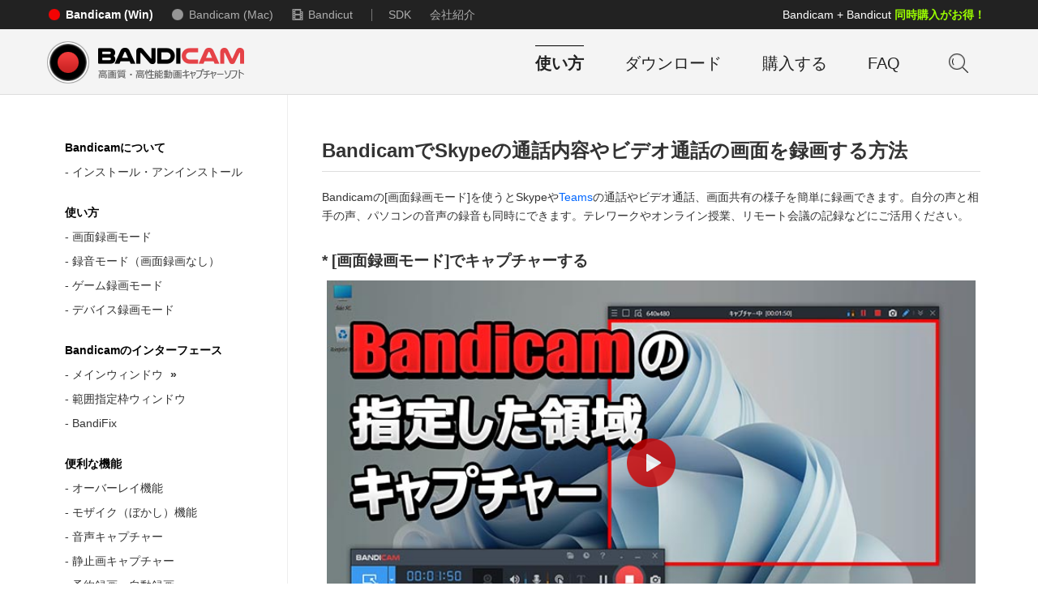

--- FILE ---
content_type: text/html; charset=UTF-8
request_url: https://www.bandicam.jp/support/tips/skype/
body_size: 11088
content:
<!DOCTYPE html>
<html xmlns="http://www.w3.org/1999/xhtml" xml:lang="ja" lang="ja">
<head>
    <link rel="preconnect " href="https://www.googletagmanager.com" />
    <link rel="dns-prefetch" href="https://www.googletagmanager.com" />
    <link rel="shortcut icon" href="/favicon.ico" type="image/x-icon" />
    <link rel="icon" href="/img/256-bandicam.png" type="image/png" sizes="256x256" />

    <meta charset="utf-8">
    <meta name="viewport" content="width=device-width, initial-scale=1"/>

    <!-- Google tag (gtag.js) -->
    <script defer src="https://www.googletagmanager.com/gtag/js?id=G-55QDT2Q4HQ"></script>
    <script>
    window.dataLayer = window.dataLayer || [];
    function gtag(){dataLayer.push(arguments);}
    gtag('js', new Date());
    gtag('config', 'G-55QDT2Q4HQ');

    window.addEventListener("load", (event) => {
        gtag('config', 'AW-988099135');    // ads-kr
        gtag('config', 'AW-755250335');    // ads-us        
    });    
    </script>
    <title>Skypeビデオ通話の画面録画のやり方 - Bandicamの使い方（上級編）</title>
	<meta http-equiv="content-type" content="text/html; charset=utf-8" />		
    <meta name="keywords" content="Skype,画面,録画,録音,音声,ビデオ,通話,チャット,画面録画モード,マイク,会議,共有,スカイプ,映像,キャプチャー,保存,記録,議事録,テレワーク,在宅,設定" />
	<meta name="description" content="Bandicamの[画面録画モード]を使って、Skypeの通話やビデオ通話や画面共有を録画する方法についてご案内しています。" />
    <meta property="fb:admins" content="100001679068610"/>
    <meta property="fb:app_id" content="145049605586133"/>
    <meta property="fb:profile_id" content="https://www.facebook.com/bandicam/about"/>
    <meta property="og:site_name" content="Bandicam"/>
    <meta property="og:type" content="website">
    <meta property="og:image" content="https://www.bandicam.jp/img/1200x630-bandicam-pack.png" />
    <meta property="og:image:height" content="1200" />
    <meta property="og:image:width" content="630" />    
    <meta property="og:title" content="Skypeビデオ通話の画面録画のやり方 - Bandicamの使い方（上級編）" />
    <meta property="og:description" content="Bandicamの[画面録画モード]を使って、Skypeの通話やビデオ通話や画面共有を録画する方法についてご案内しています。" />

    <meta property="og:see_also" content="https://www.facebook.com/bandicam" />
    <meta property="og:see_also" content="https://x.com/Bandicam_Japan" />    
    <meta property="og:see_also" content="https://www.youtube.com/bandicamcompany_jp" />        
    <meta property="og:see_also" content="https://www.pinterest.com/bandicamcompany/" />
    <meta property="og:see_also" content="https://linkedin.com/company/bandicam/" /> 
    <meta property="og:locale" content="ja_JP" />    
    <meta property="og:url" content="https://www.bandicam.jp/support/tips/skype/" />
    <meta name="twitter:card" content="summary">
    <meta name="twitter:site" content="@Bandicam_Japan">
    <meta name="twitter:creator" content="@Bandicam_Japan">
    <meta name="twitter:title" content="Skypeビデオ通話の画面録画のやり方 - Bandicamの使い方（上級編）" />
    <meta name="twitter:description" content="Bandicamの[画面録画モード]を使って、Skypeの通話やビデオ通話や画面共有を録画する方法についてご案内しています。" />
    <meta name="twitter:image" content="https://www.bandicam.jp/img/1200x630-bandicam-pack.png" />
    <meta name="twitter:image:height" content="1200" />
    <meta name="twitter:image:width" content="630" />

    <meta name="msapplication-config" content="none"/>
    <meta name="author" content="Bandicam Company" />

	<meta http-equiv="X-UA-Compatible" content="IE=edge" />
    <link rel="home" href="/" />
    <link rel="canonical" href="https://www.bandicam.jp/support/tips/skype/" />
    

    <link rel="preload" href="/js/bootstrap-3.3.2.min.css?20210521" as="style" />
    <link rel="stylesheet" href="/js/bootstrap-3.3.2.min.css?20210521" />
    <link rel="stylesheet" type="text/css" href="/style.min.css?20251123"/>  
    <!--link rel="stylesheet" type="text/css" href="/style.css?20250723"/-->  

	
		<link rel="preload" href="/js/jquery-3.5.1.custom.min.js" as="script">		
		<link rel="preload" href="/magnific-popup.min.css" as="style">
		<link rel="preload" href="/js/jquery.magnific-popup.min.js" as="script">
		<script src="/js/jquery-3.5.1.custom.min.js"></script>
		<script async src="/js/jquery-ui.custom.min.js"></script>
		<script defer src="/js/bootstrap-3.4.1.min.js"></script>
		<script async src="/js/lazysizes.min.js"></script>
    <script type="text/javascript">
	function loadScript(src, callback)
	{
		var s, r, t;
		r = false;
		s = document.createElement('script');
		s.type = 'text/javascript';
		s.src = src;
		s.onload = s.onreadystatechange = function() {
		if ( !r && (!this.readyState || this.readyState == 'complete' || this.readyState == 'loaded')) {
			r = true;
			if(typeof callback == 'function') callback();
		}
		};
		t = document.getElementsByTagName('script')[0];
		t.parentNode.insertBefore(s, t);
	}

	function loadStyle(src)
	{
		var exist_link = document.querySelectorAll('link[href="' + src + '"][rel=stylesheet]');
		if(exist_link.length == 0)
		{
			var head = document.getElementsByTagName("head")[0]
			var link = document.createElement("link")
			link.href = src        
			link.type = "text/css"
			link.rel = "stylesheet" 
			head.appendChild(link) 
		}
	}

	function onLoaded_Adsense() 
	{
        $('.adsbygoogle').each(function() {
			(adsbygoogle = window.adsbygoogle || []).push({});
		});
	}

	function onLoaded_Slide()
	{
		$("#slides").slidesjs({
			start: Math.floor((Math.random()*3)+1),
			width: 970,
			height: 800,
			play: {         
				auto: true,
				pauseOnHover: true,
				interval: 6000      
			}
		});
	}

	
	function onLoaded_JQuery()
	{
		$(window).on('load', function()
		{

  			/* Load adsbygoogle.js */
		  	if($('.adsbygoogle').length)
    		{
				loadScript("//pagead2.googlesyndication.com/pagead/js/adsbygoogle.js", onLoaded_Adsense);
			}  
			/* Load social.js */
			if($("fb\\:like").length || $(".fb-like").length || $("fb\\:comments").length || $("g\\:plusone").length)
			{
				loadScript("/js/social.js", null);
			}
					
			/* Load magnific-popup.min.js */
			if($(".popup-gallery").length || $(".popup-youtube").length)
			{				
				loadScript("/js/jquery.magnific-popup.min.js", null);
				loadStyle("/magnific-popup.min.css");
            }

			/* Load jquery.slides.min.js */
			if($("#slides").length)
			{
				loadScript("/js/jquery.slides.min.js", onLoaded_Slide);
			}

			/* scroll-up */
			$(window).scroll(function () {
				if ($(this).scrollTop() > 100) {
					$('.scrollup').fadeIn();
				} else {
					$('.scrollup').fadeOut();
				}
			});
			$('.scrollup').click(function () {
				$("html, body").animate({ scrollTop: 0 }, 600);
				return false;
			});
			
			/* Languqge Select */
			function runEffect() {                
				$("#Language-Select-Box").toggle("blind", 200, 500);
			};
			$("#Language, #Language1").click(function () {
				runEffect();
				return false;
			});
			
			/* MENU OPEN ICON */
			$(document).ready(function () {
				$(".navbar-toggle").on("click", function () {
					$(this).toggleClass("active");
				});
			});

			/* expand */
			$("#expand-btn").click(function () {
				$("#expand-box").toggle("blind", 200, 500);

				if ($(".exp2").css("display") != "none") {
				    $(".exp2").hide();
				    $(".exp1").show();
				}
				else
				{
				    $(".exp2").show();
				    $(".exp1").hide();
				}
			});
			
            /* top search */
            if (document.body.clientWidth >= 991 ) {

                $("#srch-btn").click(function(e){
                    $("#srch-box").fadeIn();
                    e.stopPropagation();
                });
                $("#srch-box").click(function(e){
                    e.stopPropagation();
                });
                $(".srch-close").click(function(e){
                    $("#srch-box").fadeOut();
                    e.stopPropagation();
                });
                $(document).click(function(){
                    $("#srch-box").fadeOut();
                });
            } 

			/* mobile menu close */
			$('#buy-link').click(function(e) {
				if($(window).width() < 991) {
					$('#navbar-btn').trigger(('click'));    
				} 
			});
			
        });
    }
    
    function onInput(obj) {
        obj.value = "";
    }

    function setFocus(itemID) {
        if (document.getElementById(itemID)) {
            document.getElementById(itemID).className = "Menu_Selected";
        }
    }
    function killFocus(itemID) {
        if (document.getElementById(itemID)) {
            document.getElementById(itemID).className = "";
        }
    }	            

	
		onLoaded_JQuery();

    </script>   
</head>
<body id="Sub" class="JP">

<!--master nav -->
<div id="header" class="Bandicam">
    <nav class="navbar navbar-default navbar-fixed-top" id="navbarContainer">
        <div class="container">		
            <div class="navbar-header">
                <a href="/" class="navbar-brand" title="高画質・高性能動画キャプチャーソフトBandicam [バンディカム]">高画質・高性能動画キャプチャーソフトBandicam [バンディカム]</a>
                <button type="button" class="navbar-toggle collapsed uv-button" data-toggle="collapse" data-target="#navbar" aria-expanded="false" aria-controls="navbar"  aria-label="Menu">
                    <span class="icon-bar"></span>
                    <span class="icon-bar"></span>
                    <span class="icon-bar"></span>
                </button>
                <a href="javascript:void(0)" class="searchicon" id="srch-open2" title="FAQ検索">FAQ検索</a>                
            </div>
            <div id="navbar" class="collapse navbar-collapse">	
                <ul class="nav navbar-nav topmenu Bandicam">
                <li id="Topmenu-bandicam"><a href="/">Bandicam (Win)</a></li>
<li id="Topmenu-bandicam-mac"><a href="/mac/">Bandicam (Mac)</a></li>
<li id="Topmenu-bandicut" style="border:none;"><a href="/bandicut-video-cutter/">Bandicut</a></li>
<li class="divider">|</li>
<li id="Topmenu-sdk"><a href="/company/sdk/">SDK</a></li>
<li id="Topmenu-contact"><a href="/company/">会社紹介</a></li>
<!--li id="top-search-container">
    <div id="srch-btn"><span class="srch-icon"></span></div>        
    <div id="srch-box">
        <form id='top-searchbox' action='/support/search/' role="search" >
            <div class="srch-icon"></div>
            <input type="text" id='q' name='q' value='Bandicamヘルプ検索' class="form-control" onClick='onInput(this)'>
            <div class="srch-close"></div>
        </form>  
    </div>
</li>
<li class="divider" style="float:right;margin-right:10px;">|</li-->

<li id='text-banner'><a href='/buy/package/'>Bandicam + Bandicut <b>同時購入がお得！</b></a></li>
                    
                </ul>	
                <a href="/" class="navbar-brand" title="高画質・高性能動画キャプチャーソフトBandicam [バンディカム]">高画質・高性能動画キャプチャーソフトBandicam [バンディカム]</a>
                <ul class="nav navbar-nav navbar-right">                    
                    <li><a href="/how-to/" id="nav_item_tutorial" title="使い方">使い方</a></li>
                    <li><a href="/downloads/" id="nav_item_download" title="ダウンロード">ダウンロード</a></li>
                    <li><a href="/buy/" id="nav_item_buy" title="購入する">購入する</a></li>
                    <li><a href="/faqs/" id="nav_item_product" title="FAQ">FAQ</a></li>      
                    <li><a href="javascript:void(0)" class="searchicon" id="srch-open1" title="FAQ検索">FAQ検索</a></li>                    
                </ul>                		
            </div>
        </div>

        <div class="top-search-container" id="top-search">      

            <div class="srch-outter">
                <div class="ai-box hidden-xs"></div>
                <div class="search-container">
                    <form action='/support/search/' role="search" >
                        <input type="text" id='q' name='q' value='Bandicamヘルプ検索' class="search-box" onClick='onInput(this)'>
                        <input value="" name="" type="submit" class="search-btn">
                    </form>  
                </div>
                <div class="ai-box">
                  <a href="#" class="btn btn-primary" onclick="window.Intercom && window.Intercom('show'); return false;">AIに聞く</a>
                </div> 
            </div>

            <div class="search-faqs">                
                <ul>            
                    <li><h4><a href="/faqs/">FAQs</a></h4></li>
                    <li><a href="/faqs/free-full-version/">無料版と製品版の違い</a></li>
                    <li><a href="/faqs/license-plans/">製品版ライセンスの種類</a></li>
                    <li><a href="/faqs/how_to_purchase_register_serial/#registration">ユーザー認証の手順</a></li>
                    <li><a href="/faqs/how-to-remove-bandicam-watermark/">Bandicamのロゴを消す方法</a></li>  
                    <li><a href="/downloads/2025/">Bandicam 2024とBandicam 2025の違い</a></li>            
                </ul>
            </div>
        </div>
        
    </nav>
</div>
<div class="modalbg-dark" id="modalBkg"></div>

<!-- page layout -->
<div class="docs_container"><script type="text/javascript" >setFocus("nav_item_tutorial");
</script><script type="text/javascript">
    function setFocus_Help(itemID) {
        var obj = document.getElementById(itemID);
        if (obj) {
            obj.className = "selected";
        }
    }
</script>
    <style>        
    .Context-Side li li li a:before { content: ">"; }
    </style>

<!-- Begin Context -->
<div class="container Context-Divide">

    <!-- Begin Context-Side -->
    <div id="sidebar" class="Context-Side collapse navbar-collapse">

        <ul>
            <li>
                <a id="hm_intro" href="/support/">Bandicamについて</a>
                <ul>
                    <li><a id="hm_intro_install" href="/support/intro/bandicam_install/">インストール・アンインストール</a></li>
                </ul>
            </li>
            <!--li><a id="hm_screenshot" href="/support/screenshot/">スクリーンショット</a></li-->
            <li>
                <a id="hm_how_to_record" href="/how-to/">使い方</a>
                <ul>
                    <li>
                    <a href="/how-to/screen-recorder/">画面録画モード</a>
						<!--ul style="margin-bottom:5px;">
                                <li><a id="hm_record_rectangle" href="/how-to/screen-recorder/" style="padding:0 0 0 20px;line-height:26px !important;font-size:96%;">&nbsp;指定領域</a></li>
                                <li><a id="hm_record_fullscreen" href="/how-to/full-screen/" style="padding:0 0 0 20px;line-height:26px !important;font-size:96%;">&nbsp;フルスクリーン</a></li>
                                <li><a id="hm_record_specific_window" href="/how-to/record-specific-window/" style="padding:0 0 0 20px;line-height:26px !important;font-size:90%;">&nbsp;特定のウィンドウ</a></li>
                                <li><a id="hm_record_aroundmouse" href="/how-to/around-mouse/" style="padding:0 0 0 20px;line-height:26px !important;font-size:96%;">&nbsp;マウス周辺</a></li>
                        </ul-->
                    </li>					
                    <li><a id="hm_record_audio_only" href="/how-to/audio-only-recorder/">録音モード（画面録画なし）</a></li>
					<li><a id="hm_record_directx" href="/how-to/game-recorder/">ゲーム録画モード</a></li>
                    <li><a id="hm_video_capture" href="/how-to/video-capture/">デバイス録画モード</a></li>
                </ul>
			</li>
            <li>
                <a id="hm_config" href="/support/configuration/">Bandicamのインターフェース</a>
                <ul>
                    <li><a id="hm_config_window" href="/support/configuration/main_window/">メインウィンドウ <span class="IconArrow">&raquo;</span></a></li>
                    <li><a id="hm_config_rectangle" href="/support/configuration/rectangle_window/">範囲指定枠ウィンドウ</a></li>
                    <li><a id="hm_config_bandifix" href="/support/configuration/bandifix-video-recovery/">BandiFix</a></li>
                </ul>
            </li>
            <li>
                <a id="hm_support_tips" href="/support/tips/">便利な機能</a>
                <ul>
                    <li><a id="hm_overlay" href="/support/tips/overlay/">オーバーレイ機能</a></li>
					<li><a id="hm_blur_effect" href="/support/tips/how-to-blur-a-screen-recording/">モザイク（ぼかし）機能</a></li>
					<li><a id="hm_audio_sound_recording" href="/support/tips/audio-sound-recording/">音声キャプチャー</a></li>
					<li><a id="hm_screenshot" href="/support/tips/screenshot/">静止画キャプチャー</a></li>
                    <li><a id="hm_scheduled_recording" href="/support/tips/scheduled-recording/">予約録画・自動録画</a></li>
					<li><a id="hm_webcam_overlay" href="/support/tips/webcam-overlay/">Webカメラ映像オーバーレイ</a></li>
                    <li><a id="hm_realtime_drawing" href="/support/tips/realtime-drawing/">リアルタイム描画</a></li>
                    <li><a id="hm_video_upload" href="/support/tips/upload-youtube/">動画のアップロード</a></li>
                </ul>
            </li>
            <li>
                <a id="hm_support_advanced" href="/support/advanced/">上級編 <span class="IconArrow">&raquo;</span></a>
            </li>		            
			<li>
                <a href="/hacks/">動画ハックス <span class="IconArrow">&raquo;</span></a>
			</li>
			
			</ul>

        <a href="/company/affiliate/" title="アフィリエイト"><img src="/banner/go_affiliate.gif" width="220" height="100" alt="Bandicamを紹介してお小遣いを稼ごう！" style="width:220px;"></a>
        <br><br><br><br><br>   

    </div>         
    <!-- End Context-Side -->

    <!-- Begin Context-Body -->
    <div class="Context-Body">

        <button type="button" class="navbar-toggle collapsed navbar-left" data-toggle="collapse" data-target="#sidebar" aria-expanded="false" aria-controls="sidebar" aria-label="Navigation menu">
            <span class="icon-bar"></span>
            <span class="icon-bar"></span>
            <span class="icon-bar"></span>
        </button>
        <div class="clearfix"></div>       
        <br> <script type="text/javascript" >setFocus_Help("hm_support_advanced");
</script>
<h1 class="page-header">BandicamでSkypeの通話内容やビデオ通話の画面を録画する方法</h1>
<p>
Bandicamの[画面録画モード]を使うとSkypeや<a href="/hacks/how-to-record-teams-meeting/">Teams</a>の通話やビデオ通話、画面共有の様子を簡単に録画できます。自分の声と相手の声、パソコンの音声の録音も同時にできます。テレワークやオンライン授業、リモート会議の記録などにご活用ください。
</p>

<h2>* [画面録画モード]でキャプチャーする</h2>
<div class="embed-responsive embed-responsive-16by9 center-block">
	<div class="youtube" id="BJlXBlu6s60" data-image="/img/youtube/rectangle-area-recording.jpg" data-params="rel=0&amp;showinfo=0&cc_load_policy=1&amp;start=0" ></div>
</div>
<br />

<h2>BandicamでSkypeの通話とPC音声、マイク音声の録音をする</h2>
<p>
Bandicamは、Skypeの通話（自分の声と相手の声）、ゲームやPCから流れる音声を同時にキャプチャーできます。キャプチャーした動画に自分の声や相手の声が入っていない場合は、次の点を確認してください。<br>
相手の声だけ録音したくないという場合は、<a href="/support/tips/record-sounds-without-friends-voice/">こちら</a>の設定を参考にしてください。
</p>

<div class="panel panel-default mt30">
    <div class="panel-heading">
        <h3>スピーカー設定は3か所で統一すること！</h3>
    </div>
    <div class="panel-body">
        <ol>
            <li>Windowsのサウンド設定画面の<b>再生</b>タブに表示されるデバイスのうち[既定のデバイス]に設定されているものを確認する</li>
            <li>Bandicamの基本オーディオデバイスのスピーカーの設定では、<b>[（既定の出力デバイス）]</b>か、1で確認したデバイスの名前と同じものを選択する</li>
            <li>Skypeの音声/ビデオの設定画面のスピーカーの設定では、1で確認したデバイスの名前と同じものを選択する<br />
			<img src="bandicam-windows-skype-speakers.png" width="730" height="832" alt="BandicamとWindowsとSkypeで同じスピーカーを使う" title="BandicamとWindowsとSkypeで同じスピーカーを使う" /></li>
        </ol>
    </div>
</div>

<div class="panel panel-default mt30">
    <div class="panel-heading">
        <h3>マイク設定は3か所で統一すること！</h3>
    </div>
    <div class="panel-body">
        <ol>
            <li>Windowsのサウンド設定画面の<b>録音</b>タブに表示されるデバイスのうち[既定のデバイス]に設定されているものを確認する</li>
            <li>Bandicamの基本オーディオデバイスのマイクの設定では、<b>[（既定の入力デバイス）]</b>か、1で確認したデバイスの名前と同じものを選択する</li>
            <li>Skypeの音声/ビデオの設定画面のマイクの設定では、1で確認したデバイスの名前と同じものを選択する<br />
			<img data-src="bandicam-windows-skype-mic.png" width="730" height="832" alt="BandicamとWindowsとSkypeで同じマイクを使う" title="BandicamとWindowsとSkypeで同じマイクを使う" class="lazyload" /></li>
        </ol>
    </div>
</div>

<h3>1. SkypeをキャプチャーするためのBandicamの設定</h3>
<p>
<img data-src="skype-bandicam-settings.png" width="730" height="582" alt="SkypeをキャプチャーするためのBandicamの設定" title="SkypeをキャプチャーするためのBandicamの設定" class="lazyload" />
</p>
<ul class="anglenum">
	<li>[画面録画モード]を選択します。 <a href="/how-to/screen-recorder/"><span class="IconArrow">&raquo;</span> 画面録画モードの使い方</a> </li>
	<li>[基本オーディオデバイス]のスピーカーの設定で[(既定の出力デバイス)]を選択すると、PC音声と通話相手の声を録音できます。</li>
	<li>[基本オーディオデバイス]のマイクの設定で[(既定の入力デバイス)]かSkypeで使用しているマイクの名前を直接選択すると、マイク音声（自分の声）を録音できます。</li>
	<li>[追加オーディオデバイス]は[--使用しない（推奨）--]を選択します。</li>
</ul>
<br />

<h3>2. SkypeをキャプチャーするためのWindowsのサウンド設定</h3>
<ul class="anglenum">
	<li>Skypeなどの通話機能を持つソフトウェアが起動すると、WindowsがPCの音量を自動的に変更するため、Bandicamでキャプチャーするときに次の設定を確認する必要があります。<br />
	Windowsのサウンド設定>[通信]タブで[何もしない]を選択します。<img data-src="auto-reduce-volume-sound-bandicam.png" width="730" height="608" alt="[通信]タブで[何もしない]を選択" title="[通信]タブで[何もしない]を選択" class="lazyload" /></li>
	<li>Windowsの再生のサウンド設定で、既定のデバイスとなっているスピーカーやヘッドセットの名前を確認します。</li>
	<li>Windowsの録音のサウンド設定で、既定のデバイスとなっているマイクの名前を確認します。</li>
</ul>

<h3>3. Skypeの設定</h3>
<p>
Skypeで自分の声と相手の声を録音するために、次の設定を確認する必要があります。
<img data-src="skype-audio-video-settings.png" width="730" height="692" alt="Skypeの設定" title="Skypeの設定" class="lazyload" />
</p>
<ul class="anglenum">
	<li>自分の声は[マイク]を通してPCに取り込まれ、Bandicamで録音されます。</li>
	<li>PC音声と通話相手の声は[スピーカー]を通してPCに取り込まれ、Bandicamで録音されます。</li>
	<li>Skype設定>[音声/ビデオ]タブで[マイク設定を自動調整]を無効にし、音量を80%程度に設定します。</li>
</ul>
<br />

<h2>関連FAQ</h2>
<ul >
	<li><a href="/faqs/no_sound_recorded_video_stereo_mix_problem/">PC音声：キャプチャー動画にPC音声が録音されていません。</a></li>
	<li><a href="/faqs/how_to_record_voice_from_microphone/">マイク音声：キャプチャー動画にマイク音声が録音されていません。</a></li>
	<li><a href="/faqs/multiple_sound_recording/">PC＋マイク音声：PC音声とマイク音声を同時に録音する方法を教えてください。</a></li>
</ul>

<div style="height:100px;padding-top:60px;">
    <div id="fb-root"></div>		
    <!--div class="fb-like" data-width="" data-layout="button" data-action="like" data-size="large" data-share="true"></div-->
</div>        
        </div> 
        <!-- End Context-Body -->
    </div>     
</div>
<!-- End Context --></div>

<div id="footer-wrapper">	

        <!-- Bandicam -->
        <div class="dark-container lang-sel-container" id="language-selection">
            <div class="languageContainer">     
                <div class="langsel-title">言語を選択してください</div> 
                <div class="langContent"> 
    <ul>
    <li><a href="//www.bandicam.com/us/"  class="us goLink">English</a></li>  
    <li><a href="//www.bandicam.jp"       class="jp goLink">日本語</a></li>    
    <li><a href="//www.bandicam.co.kr/"   class="kr goLink">한국어</a></li>	   
    <li><a href="//www.bandicam.cn"       class="cn goLink">中文(简体)</a></li>
    <li><a href="//www.bandicam.com.tw/"  class="tw goLink">中文(繁體)</a></li>
</ul>
<div></div>    
<ul>      
    <li><a href="//www.bandicam.com/de/"  class="de goLink">Deutsch</a></li>
    <li><a href="//www.bandicam.com/ru/"  class="ru goLink">русский</a></li>
    <li><a href="//www.bandicam.com/am/"  class="am goLink">հայերէն</a></li>
    <li><a href="//www.bandicam.com/az/"  class="az goLink">Azerbaijan</a></li>
    <li><a href="//www.bandicam.com/ba/"  class="ba goLink">bosanski</a></li>
    <li><a href="//www.bandicam.com/bg/"  class="bg goLink">Български</a></li>
    <li><a href="//www.bandicam.com/bg/"  class="br goLink">Português Br</a></li>
    <li><a href="//www.bandicam.com/pt/"  class="pt goLink">Português Pt</a></li>
    <li><a href="//www.bandicam.com/by/"  class="by goLink">Belarusian</a></li>	
    <li><a href="//www.bandicam.com/cz/"  class="cz goLink">čeština</a></li>
    <li><a href="//www.bandicam.com/dk/"  class="dk goLink">dansk</a></li>
    <li><a href="//www.bandicam.com/es/"  class="es goLink">Español</a></li>
    <li><a href="//www.bandicam.com/fi/"  class="fi goLink">suomi</a></li>
    <li><a href="//www.bandicam.com/fr/"  class="fr goLink" style="float:left !important;">français</a></li>
    <li><a href="//www.bandicam.com/ge/"  class="ge goLink">ქართული</a></li>
    <li><a href="//www.bandicam.com/gr/"  class="gr goLink">Ελληνικά</a></li>
    <li><a href="//www.bandicam.com/hr/"  class="hr goLink">hrvatski jezik</a></li>
    <li><a href="//www.bandicam.com/hu/"  class="hu goLink">magyar</a></li>
    <li><a href="//www.bandicam.com/id/"  class="id goLink">Bahasa Indonesia</a></li>	
    <li><a href="//www.bandicam.com/il/"  class="il goLink">Hebrew</a></li>						
    <li><a href="//www.bandicam.com/ir/"  class="ir goLink">فارسی</a></li>                        
    <li><a href="//www.bandicam.com/it/"  class="it goLink">italiano</a></li>
    <li><a href="//www.bandicam.com/lu/"  class="lu goLink">Letzeburgesch</a></li>
    <li><a href="//www.bandicam.com/nl/"  class="nl goLink">Nederlands</a></li>
    <li><a href="//www.bandicam.com/no/"  class="no goLink">norsk</a></li>
    <li><a href="//www.bandicam.com/pl/"  class="pl goLink">polski</a></li>
    <li><a href="//www.bandicam.com/ro/"  class="ro goLink">română</a></li>
    <li><a href="//www.bandicam.com/rs/"  class="rs goLink">српски</a></li>
    <li><a href="//www.bandicam.com/sa/"  class="sa goLink">العربية</a></li>
    <li><a href="//www.bandicam.com/se/"  class="se goLink">svenska</a></li>
    <li><a href="//www.bandicam.com/si/"  class="si goLink">slovenščina</a></li>
    <li><a href="//www.bandicam.com/sk/"  class="sk goLink">slovenčina</a></li>
    <li><a href="//www.bandicam.com/th/"  class="th goLink">Thailand</a></li>
    <li><a href="//www.bandicam.com/tr/"  class="tr goLink" >Türkçe</a></li>
    <li><a href="//www.bandicam.com/ua/"  class="ua goLink">Україна</a></li>
    <li><a href="//www.bandicam.com/uz/"  class="uz goLink">Oʻzbekcha</a></li>
    <li><a href="//www.bandicam.com/vn/"  class="vn goLink">tiếng Việt</a></li>
</ul>              
                </div>
                <span class="closeButton" id="closeButton">X</span>  
            </div>
        </div>

        <div class="footer-download">        
            <div class="container tc pt20 pb20">
                <div class="dl-txt">
                世界で1千万人以上が使う高画質動画キャプチャーソフト
                </div>
                
    <div class="rating-box"> 
    <a href="https://www.google.com/storepages?q=bandicam.jp&c=JP&rf=FIVE_STARS#reviews" target="_blank" class="review_link">
        <div class="review-badge" style="margin-right:5px;"><img src="/img/review_badge.gif"></div>
        <div class="review-info" style="padding-top:3px;">
            <div class="rating-stars">
                <div class="rating-bg">      
                    <i></i>
                    <i></i>
                    <i></i>
                    <i></i>
                    <i></i>
                </div>
                <div class="rating-current" style="width:90%;">
                    <i class="active"></i>
                    <i class="active"></i>
                    <i class="active"></i>
                    <i class="active"></i>
                    <i class="active"></i>
                </div>
            </div>    
            <div class="rating-link"><b>4.7</b> &nbsp;<span style="color:#b4b4b4;">|</span>&nbsp; <span style="font-size:14px;">Google カスタマーレビュー</span></div>
        </div>
    </a>
</div>

                <a class="btn btn-primary btn-lg" href="https://dl.bandicam.com/bdcamsetup.exe" role="button">Bandicam ダウンロード (無料)</a>
            </div>
        </div>
    
    <div class="footer-menus">
	    <div class="container">

            <div class="row">
                <div class="col-md-3 col-sm-6">
                    <div class="fc">
                        <div class="ft">製品</div>
                        <ul class="pdct">
                            <li><a href="/">画面録画ソフトBandicam (Win)</a></li>
                            <li><a href="/mac/">画面録画ソフトBandicam (Mac)</a></li>
                            <li><a href="/bandicut-video-cutter/">動画編集ソフトBandicut</a></li>
                        </ul>
                    </div>
                    <div class="fc">
                        <div class="ft">SDK製品</div>
                        <ul>
                            <li><a href="/company/sdk/bandi_capture_library/">Bandicam SDK</a></li>
                            <li><a href="/company/sdk/bandi_video_library/">Bandicamビデオライブラリー</a></li>
                        </ul>
                    </div>
                </div>
                <div class="col-md-3 col-sm-6">
                    <div class="fc">
                        <div class="ft">活用例</div>
                        <ul>
                            <li><a href="/screen-recorder/">画面録画</a></li>
                            <li><a href="/game-recorder/">ゲーム録画</a></li>
                            <li><a href="/webcam-recorder/">外部デバイスキャプチャー</a></li>
                            <li><a href="/video-converter/">動画変換</a></li>
                            <li><a href="/video-splitter/">CMカット</a></li>
                            <li><a href="/video-joiner/">ファイル結合</a></li>
                        </ul>
                    </div>
                </div>
                <div class="col-md-3 col-sm-6">
                    <div class="fc">
                        <div class="ft">サポートコンテンツ</div>
                        <ul>
                            <li><a href="/hacks/">動画ハックス</a></li>
                            <li><a href="/company/quotation/">見積書発行</a></li>
                            <li><a href="/company/affiliate/">アフィリエイト</a></li>
                        </ul>
                    </div>
                </div>
                <div class="col-md-3 col-sm-6">
                    <div class="fc comp">
                        <div class="ft">開発・販売元について</div>
                        <ul>    
                            <li><a href="/company/">会社紹介</a></li>
                            <li><a href="/company/law/">特定商取引法表記</a></li>
                            <li><a href="/company/customers/">クライアント企業一覧</a></li>
                            <li><a href="/company/logo/">ロゴと素材（BI・CI）</a></li>
                            <li><a href="/company/contact/">お問い合わせ</a></li>
                            <li class="sns-box">
                                <br>
                                <div class="social-menus">
                                    <a href="https://www.facebook.com/bandicam" rel="noopener" id="fb" target="_blank" title="Become a fan">Facebook</a>
                                    <a href="https://x.com/Bandicam_Japan" rel="noopener" id="tw" target="_blank" title="Follow us">X</a>
                                    <a href="https://www.youtube.com/bandicamcompany_jp" rel="noopener" id="gl" target="_blank" title="Watch Tutorials">Youtubeチャンネル</a>
                                </div>
                            </li>
                        </ul>
                    </div>
                </div>
            </div>
            
        </div>
    </div>
    <div class="footer-address">
	    <div class="container">

            <div class="row">
                <div class="col-sm-9">

                    <div class="address-menus">
                        <address><div>Copyright &copy; 2008-2026 <a href="/company/">Bandicam Company</a></div> &nbsp; <div>All rights reserved.<div></address><br>
                        <div class="terms-menus">
                            <div><a href="/company/tos/">使用許諾契約書</a>&nbsp;&nbsp;&nbsp;|&nbsp;&nbsp;&nbsp;<a href="/company/privacy/">プライバシーポリシー</a>&nbsp;&nbsp;&nbsp;|&nbsp;&nbsp;&nbsp;</div>
                            <div>E-Mail: <a href="mailto:japan@bandicam.com">japan@bandicam.com</a></div>
                        </div>
                    </div>

                </div>
                <div class="col-sm-3 lang-sel">
                    <a href="javascript:void(0)" id="language-select" ><b class="LangName">日本語</b><span>&#9660;</span></a>
                </div>
            </div>
        </div>
    </div>  
    
</div>
<script>
  window.intercomSettings = {
    api_base: "https://api-iam.intercom.io",
    app_id: "i5ho7w8e",
    language_override: "ja"
  };
</script>


<script>
  // We pre-filled your app ID in the widget URL: 'https://widget.intercom.io/widget/i5ho7w8e'
  (function(){var w=window;var ic=w.Intercom;if(typeof ic==="function"){ic('reattach_activator');ic('update',w.intercomSettings);}else{var d=document;var i=function(){i.c(arguments);};i.q=[];i.c=function(args){i.q.push(args);};w.Intercom=i;var l=function(){var s=d.createElement('script');s.type='text/javascript';s.async=true;s.src='https://widget.intercom.io/widget/i5ho7w8e';var x=d.getElementsByTagName('script')[0];x.parentNode.insertBefore(s,x);};if(document.readyState==='complete'){l();}else if(w.attachEvent){w.attachEvent('onload',l);}else{w.addEventListener('load',l,false);}}})();
</script>
</body>

<script type="text/javascript">
    // mac only
    const isMacOS = /Macintosh|Mac OS X/i.test(navigator.userAgent);
    if (isMacOS) {
        $('.mac-only').show();
    }

    // search layer
    var showSrch = document.querySelectorAll('#srch-open1, #srch-open2');
    var navbarlayer = document.getElementById('navbarContainer');
    var srchlayer = document.getElementById('top-search');
    var bglayer = document.getElementById('modalBkg');

    // style set
    bglayer.style.display = 'none';
    srchlayer.style.display = 'none';

    showSrch.forEach(function(showSrchlyr) {
        showSrchlyr.addEventListener('click', function() {
            if (navbarlayer.classList.contains('open')) {
                navbarlayer.classList.remove('open'); 
                bglayer.style.opacity = '0'; 
                srchlayer.style.opacity = '0'; 
                srchlayer.style.display = 'none'; 

                setTimeout(function() {
                    bglayer.style.display = 'none'; 
                }, 300); 

            } else {

                navbarlayer.classList.add('open'); 
                bglayer.style.display = 'block'; 
                srchlayer.style.display = 'block'; 
                requestAnimationFrame(function() {
                    bglayer.style.opacity = '1'; 
                    srchlayer.style.opacity = '1'; 
                });
                
            }
        });
    });

    // modalBkg reset when click
    bglayer.addEventListener('click', function() {
        navbarlayer.classList.remove('open'); 
        bglayer.style.opacity = '0'; 
        srchlayer.style.opacity = '0'; 
        srchlayer.style.display = 'none'; 

        setTimeout(function() {
            bglayer.style.display = 'none'; 
        }, 300); 
    });
    document.addEventListener('keydown', function(event) {
    if (event.key === 'Escape') {
        navbarlayer.classList.remove('open');
        bglayer.style.opacity = '0';
        srchlayer.style.opacity = '0';
        srchlayer.style.display = 'none';

        setTimeout(function() {
            bglayer.style.display = 'none';
            }, 300);
        }
    });

    document.querySelectorAll('.youtube').forEach(videoDiv => {
    videoDiv.addEventListener('keydown', function(event) {
        if (event.key === 'Enter') {
            this.click(); // Simulate a mouse click event
        }
        });
    });
    
// Add keyboard navigation for labels
document.querySelectorAll('.plan-select label').forEach(label => {
    label.addEventListener('keydown', function(event) {
        // Select the corresponding radio button on Enter or Space press
        if (event.key === 'Enter' || event.key === ' ') {
            document.getElementById(this.htmlFor).checked = true;
        }
    });
});

// Add keyboard navigation for labels
document.querySelectorAll('.tab_btn label').forEach(label => {
    label.addEventListener('keydown', function(event) {
        // Select the corresponding radio button on Enter or Space press
        if (event.key === 'Enter' || event.key === ' ') {
            document.getElementById(this.htmlFor).checked = true;
        }
    });
});
</script>    
<script>
  var showLang = document.getElementById('language-select');
  var layer = document.getElementById('language-selection');
  var closeButton = document.getElementById('closeButton');
  var goLinks = document.getElementsByClassName('goLink');

  for (var i = 0; i < goLinks.length; i++) {
    goLinks[i].addEventListener('click', function() {
      layer.style.display = 'none';
    });
  }

  if (showLang) {
    showLang.addEventListener('click', function() {
      layer.style.display = 'block';
    });
  }

  if (closeButton) {
    closeButton.addEventListener('click', function() {
      layer.style.display = 'none';
    });
  }

  document.addEventListener('keydown', function(event) {
    if (event.keyCode === 27) { // 27 = Escape
      layer.style.display = 'none';
    }
  });

  window.addEventListener('click', function(event) {
    if (event.target === layer) {
      layer.style.display = 'none';
    }
  });
</script>
<script>
//  ie class hide
function isOldIE() {
  var ua = window.navigator.userAgent;
  return ua.indexOf('MSIE ') > -1 || ua.indexOf('Trident/') > -1;
}

if (isOldIE()) {
    var classNames = ['ai-box', 'searchicon'];
    for (var c = 0; c < classNames.length; c++) {
        var elements = document.getElementsByClassName(classNames[c]);
        for (var i = 0; i < elements.length; i++) {
        elements[i].style.display = 'none';
        }
    }
}
</script>
</html>

--- FILE ---
content_type: text/css
request_url: https://www.bandicam.jp/style.min.css?20251123
body_size: 16328
content:
@charset "utf-8";*,img{padding:0}hr,img{border:0}*,p{margin:0}body,table th{font-size:14px}.recomd1,.recomd2{top:50px;left:50%}.Context-Side ul li a:hover,.Tx-Nounderline:hover,a,a:link,a:visited{text-decoration:none}.anglenum>li,.steps>li{counter-increment:inst}*,.r-btn{box-sizing:border-box}html{-ms-text-size-adjust:100%;-webkit-text-size-adjust:100%}body{-ms-overflow-style:scrollbar;font-family:Meiryo,Arial,Verdana,Tahoma,sans-serif;line-height:1.5}a{color:#06f}.Btn2,.btn-text,.btn-text:hover,.index-container .row>div a:hover p,a:hover{text-decoration:underline}a:hover{color:#e10000}.Tx-Black,.bandicam-keyban .head_sub,.bandicam-keyban .head_title,.bandicam-keyban li,a.keyword,label[for*=tab]:hover{color:#000}.IconArrow{font-family:verdana,helvetica,arial,sans-serif;font-weight:700;padding-left:5px}.tc{text-align:Center}img{outline:0;vertical-align:middle}pre{font-size:12px;margin:5px;color:#00f;line-height:110%;font-family:'Courier New';background-color:silver}hr{border-top:1px solid #ddd;margin:20px 0}.nobdr{border-top:transparent!important;margin:2em 0}p{padding:0 0 10px;line-height:1.7!important}.docs-line,.line-space,.lineborder-b{border-bottom:1px solid #ddd}h2,h3,h4,h5,h6{font-weight:600!important}.Context-Divide,.Purchase-Box,.anchor,.playbtn-box,.popup-youtube{position:relative}.anchor a{position:absolute;left:0;top:-150px}.fb_iframe_widget_fluid span,iframe.fb_ltr{width:100%!important}.anglenum{clear:both;list-style:none;margin-left:10px}.Btn,.Btn2{display:inline-block;margin:0 5px;cursor:pointer}.anglenum>li{display:block;position:relative;margin-bottom:5px}.anglenum>li ul{margin-top:10px;margin-bottom:10px}.anglenum>li::before{content:counter(inst);font-size:12px;background:#f93;color:#fff;font-weight:600;text-align:center;line-height:20px;width:22px;height:19px;left:-30px;top:0;position:absolute;z-index:-1}.shadow{box-shadow:0 1px 3px rgba(0,0,0,.2);-webkit-box-shadow:0 1px 3px rgba(0,0,0,.2);-moz-box-shadow:0 1px 3px rgba(0,0,0,.2)}.Btn{color:#fff}.Btn2{color:#06f}.Btn2:hover,.Tx-Red,.bandicam-wr-banner h1 strong,.uncheck{color:#e10000}.Survey a,.Tx-White,.bandicut-keyban .head_sub,.bandicut-keyban .head_title,.bandicut-keyban li,.footer-menus a:hover,.package a,.txt-container2 p{color:#fff}.CustomSelect .dropdown-menu li,.Tx-White b,.Tx-White em{font-size:13px}.Tx-Green{color:#83b11a}.Tx-Blue{color:#06f}button.uv-button:focus:not(:focus-visible){outline:0;box-shadow:none;border:none}.video_guide{background:url(/bandicut-video-cutter/img/video_bg.gif) center 60% repeat-x #2e353f;padding-bottom:60px}.fbox{display:block;width:130px;height:130px;-webkit-border-radius:65px;-moz-border-radius:65px;border-radius:65px;margin:0 auto;background-color:#77c1e1}.fbox div{display:block;width:100%;height:100%;background-position:0 0}.f_01 div{background:url(/bandicut-video-cutter/img/f_01.png) no-repeat}.f_02 div{background:url(/bandicut-video-cutter/img/f_02.png) no-repeat}.f_03 div{background:url(/bandicut-video-cutter/img/f_03.png) no-repeat}.f_04 div{background:url(/bandicut-video-cutter/img/f_04.png) no-repeat}.f_05 div{background:url(/bandicut-video-cutter/img/f_05.png) no-repeat}.f_06 div{background:url(/bandicut-video-cutter/img/f_06.png) no-repeat}.f_07 div{background:url(/bandicut-video-cutter/img/f_07.png) no-repeat}.bandicut_fbox .col-md-4:hover .fbox{background-color:#3b99f1;background-image:-moz-linear-gradient(top,#3b99f1,#1e7bd3);background-image:-webkit-gradient(linear,0 0,0 100%,from(#3b99f1),to(#1e7bd3));background-image:-webkit-linear-gradient(top,#3b99f1,#1e7bd3);background-image:-o-linear-gradient(top,#3b99f1,#1e7bd3);background-image:linear-gradient(to bottom,#3b99f1,#1e7bd3);background-repeat:repeat-x}.bandicut_fbox .col-md-4:hover .fbox>div{background-position:-130px 0}.Context-Side,.box_product img,.footer-download .review-badge,.footer-download .review-info{float:left}.Context-Body{float:left;padding-top:30px;padding-bottom:40px;margin-left:-1px!important}.Context-Body li{margin-left:20px;padding-bottom:7px}.Context-Body .UnorderList-Num li{list-style:none;margin-left:0!important}.Context-Body img{max-width:100%;height:auto;display:block;margin:15px 0}.Context-Body .row img,.Context-Body .youtube,.agreeinfo ol,.m0,.panel-body ol,.panel-body ul,.panel-heading h2,.panel-heading h3{margin:0!important}.gray_box{background-color:#ededed;border:1px solid #d9d9d9;padding:20px}.mynotice{background-color:#fff7d7;padding:10px;border:1px solid #fad163;margin:15px 0;border-radius:4px}.license{background-color:#ffefd5;padding:10px 0 10px 15px;line-height:140%;margin:15px;border:1px solid #eac21b}#accordion .panel-heading a.collapsed:hover,#accordion .panel-heading a:hover,.download-img,.navbar-default,a.viewimg:hover{background:#f4f4f4}table th{background:#e7e7e7;text-align:center}.table>thead>tr>th{border-bottom:1px solid #999!important}.table>tbody>tr>td,.table>tbody>tr>th,.table>tfoot>tr>td,.table>tfoot>tr>th,.table>thead>tr>td,.table>thead>tr>th{padding:12px}.download-box .btn-lg{font-size:17px;line-height:30px;padding:10px 20px 6px;margin-top:5px;margin-bottom:5px;border-radius:3px!important}.popup-gallery img{margin:0 auto 10px!important;padding:0!important}a.viewimg:hover{padding:4px 0}.viewimg img{display:inline-block;width:13px!important;height:13px!important;border:none!important;vertical-align:center;margin-bottom:4px!important;margin-left:3px!important;margin-right:3px!important}#TitleBar,.CustomSelect .dropdown-menu span,.conbox,.conbox-img,.payimg img.some,.sbtn .discount,.sbtn img.all,.tab_con .tab_contents,.tab_contents,input[type=radio]{display:none}.Context-Side ul li a.selected,.section-bg-grey{background-color:#f4f4f4}.Context-Side ul li a:hover{background-color:#f4f4f4!important}@-webkit-keyframes fadeIn{from{opacity:0}to{opacity:1}}@keyframes fadeIn{from{opacity:0}to{opacity:1}}button:focus,input:focus,select:focus,textarea:focus{outline:0;border:1px solid #1ba8fc;-webkit-box-shadow:0 0 5px #0ba4ff;box-shadow:0 0 5px #0ba4ff}.Purchase-Box>p{text-align:center;border-bottom:1px solid #ccc;padding-bottom:15px;margin-bottom:15px}.Purchase-Box h3{font-size:18px!important;margin:0!important;padding:0 0 1.2em!important;height:auto}.Purchase-Box h3 small{font-size:16px!important;color:#000!important}.Purchase-Box .row>div{padding:0 10px!important}.Purchase-Box .row>div:nth-child(2n){border-left:1px dashed #ccc;border-right:1px dashed #ccc}.buyitem{display:block;width:100%;padding:1em 10px .5em;text-align:center}.buyitem:hover{background:linear-gradient(0deg,#f7f7f7,#ededed)}.buyitem a,.buyitem input{font-weight:700;width:200px;margin-top:10px;margin-bottom:10px}.agreeinfo li,.agreeinfo p,label[for*=tab]{font-weight:400}.buyitem .price,.buyitem .price2{display:block;width:100%;height:36px;margin:0 0 1em}.buyitem .price strong{display:block;color:#76b100;font-weight:700;font-family:'Arial black';font-size:40px;line-height:40px}.buyitem .price .exch,.buyitem .price2 .exch{font-size:24px!important;vertical-align:top}.buyitem .priceinfo,.buyitem .priceinfo a{color:red}.recomd{position:absolute}.recomd2{margin-left:50px}.recomd1{margin-left:40px}.popover{top:350px!important;color:#000}.popover b{font-size:120%}.plan-img{display:block;width:100%;height:75px}.plan-info1{font-size:15px;height:26px;margin-top:1.5em!important;margin-bottom:1em!important;line-height:28px}.plan-info2{width:100%;padding:.8em .5em 0!important}.plan-info2 ul{border-top:1px dashed #ccc;padding:1.3em 0 0!important}.plan-info2 li{padding:0 0 .5em!important;text-align:left;margin:0!important;line-height:1.5;list-style:none}.plan-info2 li:before{content:'✓';font-weight:700;display:inline-block;vertical-align:top;color:#7aa722}.plan-info2 li span{display:inline-block;padding-left:6px;width:93%}.plan-info3{display:block;height:27px!important}.annual-license-info{background-image:linear-gradient(#f4f4f4,#fff);margin:15px -15px -15px;padding:20px 15px 10px 20px}.annual-license-info p{line-height:1.8!important}.annual-license-info img{padding:0 20px 20px 10px}.annual-license-info .btn-default{font-size:16px;color:#666;border:1px solid #999;width:200px;padding:13px 16px 11px;margin:5px 0 10px}.tab_btn{display:block;width:240px;height:32px;background:#d5d5d5;border-radius:6px;margin:1.5em auto 1em!important}label[for*=tab]{float:left;width:116px;height:28px;line-height:28px;border-radius:5px;margin:2px;color:#666;cursor:pointer}.tab_contents{border-radius:4px;padding:15px;box-shadow:0 2px 8px rgba(0,0,0,.2);-webkit-box-shadow:0 2px 8px rgba(0,0,0,.2);-moz-box-shadow:0 2px 8px rgba(0,0,0,.2)}.plan-select{display:block;text-align:center;border-bottom:1px solid #fff;background:#fff;margin-bottom:-7px}.plan-select label{border-radius:4px 4px 0 0;width:280px}.plan-select label h2{margin:0!important;font-size:17px;font-weight:700!important}.plan-select label:hover{cursor:pointer}input[id=plan01]:checked~.plan-select>label[for=plan01]{border:1px solid #7aa722;color:#6ba301}input[id=plan02]:checked~.plan-select>label[for=plan02]{border:1px solid #3c6ec7;color:#3c6ec7}input[id=plan01]:checked~.plan-select>label[for=plan01],input[id=plan02]:checked~.plan-select>label[for=plan02]{background:#fff;font-weight:700;border-bottom:none;padding:13px 0}input[id=plan01]:checked~.plan-select>label[for=plan02],input[id=plan02]:checked~.plan-select>label[for=plan01]{background:#f4f4f4;border:1px solid #f4f4f4;padding:10px 0}input[id=plan01]:checked~.plan-select>label[for=plan02]>h2,input[id=plan02]:checked~.plan-select>label[for=plan01]>h2{font-weight:400!important;font-size:17px}.plan-con0l{border:1px solid #7aa722;background:#fff}.plan-con02{border:1px solid #3c6ec7;background:#fff}.plan-con0l .buyitem .price strong{color:#76b100}.plan-con02 .buyitem .price strong{color:#3c6ec7}.jumbotron .container,.responsive_ad,input[id=plan01]:checked~.plan-con0l,input[id=plan02]:checked~.plan-con02{display:block}input[id=pp-tab01]:checked~.plan-img>.pp-con1-img,input[id=pp-tab01]:checked~.pp-con1,input[id=pp-tab02]:checked~.plan-img>.pp-con2-img,input[id=pp-tab02]:checked~.pp-con2,input[id=py-tab01]:checked~.plan-img>.py-con1-img,input[id=py-tab01]:checked~.py-con1,input[id=py-tab02]:checked~.plan-img>.py-con2-img,input[id=py-tab02]:checked~.py-con2{display:block;-webkit-animation:.2s fadeIn;animation:.2s fadeIn}input[id=pp-tab01]:checked~.tab_btn>label[for=pp-tab01],input[id=pp-tab02]:checked~.tab_btn>label[for=pp-tab02],input[id=py-tab01]:checked~.tab_btn>label[for=py-tab01],input[id=py-tab02]:checked~.tab_btn>label[for=py-tab02]{background:#fff;font-weight:700;color:#000!important;cursor:default!important}.input-group-btn-vertical{float:right;position:relative;white-space:nowrap;width:12%;vertical-align:middle;display:table-cell}.input-group-btn-vertical>.btn-ar{display:block;float:none;width:100%;height:24px;position:relative;border:none;border-left:1px solid #bbb;text-align:center;border-radius:0;background:#f4f4f4;color:#666;font-size:12px}.btn-ar:hover{background:#ddd;color:#333}.btn-ar:active{background:#ccc;color:#000}.input-group-btn-vertical i{position:absolute;top:5px;left:50%;margin-left:-6px}input[type=number]::-webkit-inner-spin-button,input[type=number]::-webkit-outer-spin-button{-webkit-appearance:none}input[type=number]{-moz-appearance:textfield}.CustomSelect .dropdown-menu li.selected a{background-image:none!important;background-color:#fff!important}.CustomSelect .dropdown-menu li.selected a:hover{background-color:#f5f5f5!important}.CustomSelect .dropdown-menu li .sel,.CustomSelect button .selist{display:none!important}.CustomSelect button .sel{display:show!important}.seltxt{line-height:54px!important}.buy-process .form-group,.mb0{margin-bottom:0!important}.buy-process .formcontrol{border:1px solid #bbb;border-radius:3px!important;width:100%;height:50px;font-size:15px}.CustomSelect .dropdown-menu li:first-child a,.buy-process .formcontrol input{border:none}.buy-process .btn-default{border-color:#f4f4f4}.buy-process .form-group>div,.buy-process .form-group>label{padding-bottom:15px;padding-top:0}.buy-process .form-group p{padding-top:10px;margin-bottom:0;font-size:14px}.agreeinfo{font-size:13px;width:100%;height:170px;border:7px solid #f4f4f4;border-right:none;background:#f4f4f4;font-weight:100;padding:5px!important;margin:0!important;overflow-y:auto;overflow-x:hidden}.img_flag,.jumbotron,.langlist>li>a>.img_flag,.media-container,.navbar-brand,.playbtn,.social-menus a,.youtube{overflow:hidden}.agreeinfo ol li{margin-left:15px}.agreeinfo-outter{padding:15px 0 0 33px}.bootstrap-select button{border:none;margin-bottom:0}.btn-group{height:72px}#BuyComplete-Box{display:block;border:15px solid #f5f5f5;border-radius:4px}#BuyComplete-Box-Inner{display:block;border:1px solid #83b11a;border-left:40px solid #83b11a;padding:30px 40px}#BuyComplete-Box-Inner h1{font-size:30px}@media screen and (min-width:769px){.bf-sign{display:none}.tab_contents .bf-sign{position:absolute;top:-22px;left:-10px;z-index:0;display:block;width:124px;height:100px;background:url(../img/special-banner.png) 0 0/100% no-repeat;text-indent:-9000px}}@media (min-width:760px) and (max-width:990px){.agreeinfo-outter{padding:0 15px 0 8px}}.Send-License{clear:both;float:left;margin-top:5px}.Send-License .FormInput{width:500px}.gsc-control-cse,.p0{padding:0!important}.img_flag{display:inline-block;width:27px;height:18px;background:url(/img/img_flags_2516_45.gif) no-repeat;text-indent:-9000px;border:1px solid #ccc}.bg_flag,.social-menus #tw,body.BG .now_flag{background-position:-30px 0}.cn_flag,.social-menus #gl,body.CN .now_flag{background-position:-60px 0}.dk_flag,body.DK .now_flag{background-position:-90px 0}.nl_flag,body.NL .now_flag{background-position:-120px 0}.fi_flag,body.FI .now_flag{background-position:-150px 0}.fr_flag,body.FR .now_flag{background-position:-180px 0}.de_flag,body.DE .now_flag{background-position:-210px 0}.gr_flag,body.GR .now_flag{background-position:-240px 0}.id_flag,body.ID .now_flag{background-position:-270px 0}.it_flag,body.IT .now_flag{background-position:-300px 0}.no_flag,body.NO .now_flag{background-position:-330px 0}.pl_flag,body.PL .now_flag{background-position:-360px 0}.br_flag,body.BR .now_flag{background-position:-390px 0}.ro_flag,body.RO .now_flag{background-position:-420px 0}.ru_flag,body.RU .now_flag{background-position:-450px 0}.rs_flag,body.RS .now_flag{background-position:-480px 0}.sk_flag,body.SK .now_flag{background-position:-510px 0}.si_flag,body.SI .now_flag{background-position:-540px 0}.es_flag,body.ES .now_flag{background-position:-570px 0}.se_flag,body.SE .now_flag{background-position:-600px 0}.tr_flag,body.TR .now_flag{background-position:-630px 0}.tw_flag,body.TW .now_flag{background-position:-660px 0}.uk_flag,body.UK .now_flag{background-position:-690px 0}.vn_flag,body.VN .now_flag{background-position:-720px 0}.us_flag,body.US .now_flag{background-position:-750px 0}.kr_flag,body.KR .now_flag{background-position:-780px 0}.pt_flag,body.PT .now_flag{background-position:-810px 0}.ar_flag,body.AR .now_flag{background-position:-840px 0}.cz_flag,body.CZ .now_flag{background-position:-870px 0}.sa_flag,body.SA .now_flag{background-position:-900px 0}.hr_flag,body.HR .now_flag{background-position:-930px 0}.az_flag,body.AZ .now_flag{background-position:-960px 0}.ba_flag,body.BA .now_flag{background-position:-990px 0}.ge_flag,body.GE .now_flag{background-position:-1020px 0}.ku_flag,body.KU .now_flag{background-position:-1050px 0}.lt_flag,body.LT .now_flag{background-position:-1080px 0}.ir_flag,body.IR .now_flag{background-position:-1110px 0}.ua_flag,body.UA .now_flag{background-position:-1140px 0}.th_flag,body.TH .now_flag{background-position:-1170px 0}.am_flag,body.AM .now_flag{background-position:-1200px 0}.jp_flag,body.JP .now_flag{background-position:-1230px 0}.by_flag,body.BY .now_flag{background-position:-1260px 0}.il_flag,body.IL .now_flag{background-position:-1290px 0}.hu_flag,body.HU .now_flag{background-position:-1320px 0}.lu_flag,body.LU .now_flag{background-position:-1350px 0}.uz_flag,body.UZ .now_flag{background-position:-1380px 0}.dropdown>a.language{margin-right:3px!important;margin-left:40px!important}.dropdown>a.language:active,.dropdown>a.language:focus,.dropdown>a.language:hover{background-color:transparent!important;border-top:1px solid transparent!important}.now_flag{vertical-align:-3px}.langlist .divider{width:100%;margin:5px 0 20px}.langlist li{float:left;padding:0;margin:0}.langlist>li>a{float:left;color:#666;cursor:pointer;text-align:right;padding:0;margin:0}.langlist>li>a>.img_flag{float:left;border:1px solid #ddd;width:27px;height:18px;text-indent:8000px;margin:0 0 13px 15px;padding:0}.langlist>li>a:hover>.img_flag{border:1px solid #666}.langlist li .primelang .img_flag{margin:0 0 13px 10px}.langlist>li>a>.langname{float:left;width:84px;margin:0 0 10px 5px;font-size:13px}.langlist>li>a.more_flag{text-align:center;width:27px;line-height:18px!important;height:18px;margin:0 0 10px 15px;font-size:15px;border:1px solid #ccc;color:#333;background:#fff;padding:0!important}.langlist>li>a.more_flag:hover{text-decoration:none;border:1px solid #666;background:#fff!important}.language-support{font-size:13px;padding:10px 20px 15px}.language-support .glyphicon,.navbar-toggle .icon-bar:nth-of-type(3){top:2px}.language-support dl{margin:0;padding:0}.language-support dl dt{padding-top:8px}.language-support ul{padding:10px 0 0!important;margin:0!important}.language-support ul li{margin:0 2px 0 0!important;padding:0!important}.azerbaijan16,.bosnia16,.brazilian16,.bulgarian16,.china16,.croatia16,.czech16,.denmark16,.dutch16,.finland16,.france16,.georgia16,.german16,.greece16,.hebrew16,.hungary16,.indonesia16,.iran16,.italian16,.japan16,.korea16,.latvia16,.lithuania16,.malaysia16,.next16,.norwegian16,.polish16,.romanian16,.russian16,.saudi16,.serbia16,.slovakia16,.slovenian16,.spain16,.sweden16,.taiwan16,.thailand16,.turkish16,.ukraine16,.usa16,.uzbek16,.vietnam16{float:left;width:16px;height:10px;background:url('/img/lang-flags-16.png?20150723') no-repeat;margin:0;padding:0;text-indent:-8000px}.social-menus #fb,.spain16,.tab li span.tab_bandicam{background-position:0 0}.norwegian16{background-position:0 -10px}.france16{background-position:0 -20px}.china16,.social-menus #fb:hover{background-position:0 -30px}.malaysia16{background-position:0 -40px}.latvia16{background-position:0 -50px}.greece16{background-position:0 -60px}.bulgarian16{background-position:0 -70px}.thailand16{background-position:0 -80px}.usa16{background-position:0 -90px}.slovenian16{background-position:0 -100px}.dutch16{background-position:0 -110px}.lithuania16{background-position:0 -120px}.serbia16{background-position:0 -130px}.hebrew16{background-position:0 -140px}.taiwan16{background-position:0 -150px}.slovakia16{background-position:0 -160px}.hungary16{background-position:0 -170px}.czech16{background-position:0 -180px}.saudi16{background-position:0 -190px}.russian16{background-position:0 -200px}.sweden16{background-position:0 -210px}.turkish16{background-position:0 -220px}.polish16{background-position:0 -230px}.romanian16{background-position:0 -240px}.finland16{background-position:0 -250px}.iran16{background-position:0 -260px}.brazilian16{background-position:0 -270px}.denmark16{background-position:0 -280px}.italian16{background-position:0 -290px}.croatia16{background-position:0 -310px}.german16{background-position:0 -320px}.korea16{background-position:0 -330px}.vietnam16{background-position:0 -340px}.georgia16{background-position:0 -350px}.indonesia16{background-position:0 -360px}.azerbaijan16{background-position:0 -370px}.bosnia16{background-position:0 -380px}.ukraine16{background-position:0 -390px}.japan16{background-position:0 -400px}.uzbek16{background-position:0 -410px}.section{padding:2.5em 0 4em}.section ol,.section ul{padding-top:10px;padding-bottom:10px;margin-bottom:0}.section ol li,.section ul li{margin:0 0 0 25px;padding:2px 0 5px}.section ul li ul{margin:8px 0}.section-bg-white{background-color:#fff}.section-bg-dark{background-color:#444a55;color:#fff}.section-bg-green{background-color:#67c100;color:#fff}.section-bg-line{border-top:1px solid #e4e4e4;border-bottom:1px solid #e4e4e4}.Context-Body h1,.section h1{font-size:24px;font-weight:700;line-height:1.5}.section>div>h1{margin-top:0;margin-bottom:20px}.Context-Body h2,.section h2{font-size:19px;line-height:1.5}.Context-Body h3,.section h3{font-size:16px;line-height:1.5}.page-header{padding-bottom:.3em;border-bottom:1px solid #ddd;margin-top:0!important}.highlight,.highlight-y{padding:20px;margin-bottom:14px}.highlight{background-color:#f5f5f5;border:1px solid #ddd;border-radius:4px}.highlight-y{background-color:#fff7d7;border:1px solid #fad163;border-radius:4px}.highlight-g{padding:1.5em;background-color:#fff;border:1px solid #21c500;border-radius:4px;box-shadow:0 2px 6px rgba(0,0,0,.1);-webkit-box-shadow:0 2px 8px rgba(0,0,0,.1);-moz-box-shadow:0 2px 10px rgba(0,0,0,.1)}.News-List h2,.box_product h4,.highlight h3{margin-top:0}.Survey p,.customers .thumbnail,.highlight ol,.highlight ul,.txt-container2 .versioninfo{margin-bottom:0}.Survey .row div,.help-menu div{padding-bottom:0}.hr-line{clear:both;border-bottom:1px solid #eee;padding:20px 0}.submenu-ad{display:block;margin-right:10px}.carousel-caption h1,.carousel-title,.submenu-ad .ad1{margin-bottom:30px}.submenu-ad .ad2{display:block;background:#f4f4f4;height:230px}.Context-Side li li a:before{content:"‐ "}.tab-menu{padding:1px!important;margin-bottom:2.3em!important;border:1px solid #ccc!important;background-color:#f4f4f4}.footer-menus ul,.tab-menu ul{margin:0}.tab-menu img{margin:0!important;display:inline-block;padding-right:10px}.tab-menu a{line-height:19px!important}.tab-menu li{margin:0!important;padding:5px!important}.tab-menu li.active a{background-color:#fff!important;border:1px solid #666;font-weight:700;color:#222}.tab-menu li a{background-color:transparent!important;color:#000;border:1px solid #ddd;margin-bottom:0;font-size:13px;padding-left:10px!important;padding-right:10px!important}.btn,.btn-lg{border-radius:3px!important}.tab-menu li a:hover{color:#000!important;background:#fff!important}.News-List{padding:20px;margin-bottom:0;border-bottom:1px solid #ddd}.News-List h2 a{color:#222}.News-List dt{font-weight:400;margin-bottom:10px}.News-List dd{clear:left;padding-bottom:10px}.logos a{color:#666}.logos .thumbnail{padding:2em 20px;margin-bottom:10px}.form-group{margin:0!important;vertical-align:-2px}.col-lg-1,.col-lg-10,.col-lg-11,.col-lg-12,.col-lg-2,.col-lg-3,.col-lg-4,.col-lg-5,.col-lg-6,.col-lg-7,.col-lg-8,.col-lg-9,.col-md-1,.col-md-10,.col-md-11,.col-md-12,.col-md-2,.col-md-3,.col-md-4,.col-md-5,.col-md-6,.col-md-7,.col-md-8,.col-md-9,.col-sm-1,.col-sm-10,.col-sm-11,.col-sm-12,.col-sm-2,.col-sm-3,.col-sm-4,.col-sm-5,.col-sm-6,.col-sm-7,.col-sm-8,.col-sm-9,.col-xs-1,.col-xs-10,.col-xs-11,.col-xs-12,.col-xs-2,.col-xs-3,.col-xs-4,.col-xs-5,.col-xs-6,.col-xs-7,.col-xs-8,.col-xs-9{padding:0 15px 30px;display:block}.navbar-brand{display:block;text-indent:-8000px;margin-left:0!important;width:230px;height:50px}.navbar-default .container,.navbar-default .navbar-header{margin:0 auto;padding:0}.Bandicam .navbar-brand{background:url(/img/logo_bandicam_s.png) no-repeat}.Bandicam-mac .navbar-brand{background:url(/img/logo_bandicam_mac_s.png) no-repeat}.Bandicut .navbar-brand{background:url(/img/logo_bandicut_s.png) no-repeat}.Company .navbar-brand{background:url(/img/logo_company_s.png) no-repeat}.navbar-default .navbar-nav>li>a{color:#222;padding:11px 0 8px;margin:20px 25px 21px;font-size:20px;border-top:1px solid transparent}.navbar-default .navbar-nav>li>a:hover{border-top:1px solid #333}.navbar-default .navbar-nav>.active>a,.navbar-default .navbar-nav>.active>a:focus,.navbar-default .navbar-nav>.active>a:hover{color:#000;background-color:transparent;font-weight:700;border-top:1px solid #333}.navbar-right{margin-right:0;float:right!important}.navbar-toggle .icon-bar{background-color:#888;position:relative}.btn .winicon,.btn .winicon2{display:inline-block;background:url(/img/icon-windows.png) 0 0/100% no-repeat;vertical-align:-4px}.navbar-toggle .icon-bar:nth-of-type(2){top:1px}.navbar-toggle.active .icon-bar:first-of-type{top:6px;transform:rotate(45deg)}.navbar-toggle.active .icon-bar:nth-of-type(2){background-color:transparent}.navbar-toggle.active .icon-bar:nth-of-type(3){top:-6px;transform:rotate(-45deg)}.docs_container,.mt50{margin-top:50px!important}.btn{font-size:15px}.btn-lg{font-size:18px}.btn-bold,.discount_info b{font-weight:700}.btn-text{border:none;color:#06f;background:0 0}.btn-text:hover{color:red}#accordion .panel-heading a,.Survey a.survey-btn,.buy:hover,.footer-download a.review_link,.footer-menus a,.lang-sel a,.r-btn,.recommend a:hover,.recommend-mac a:hover{text-decoration:none}.btn .winicon{width:24px;height:24px;margin-right:13px}.btn .winicon2{width:20px;height:20px;margin-right:10px}#searchbox .btn{width:34px;height:34px;margin-top:1px;background:url(/img/srchicon.png) center center no-repeat #333!important;border:1px solid #ccc;-webkit-border-radius:4px!important;-moz-border-radius:4px!important;border-radius:4px!important}.navbar-form{padding:0;margin:0}.input-lg{height:41px;vertical-align:11px}.social-menus,.social-menus a{display:inline-block;height:30px}.license-check.form-group-lg .form-control{display:inline-block;width:100%;vertical-align:-3px}#footer-wrapper{width:100%}.footer-download{border-top:1px solid #ddd;background:#f4f4f4;padding:2em 0}.footer-download a{margin:0 .2em;padding:0 60px;font-size:17px;line-height:40px;border-radius:20px!important}.footer-download .dl-txt{font-size:21px;line-height:1.3;font-weight:700;padding-bottom:.5em}.footer-download .dl-v{font-size:13px;line-height:36px}.footer-menus{background:#333;padding:5em 0 2em;color:#999}.footer-menus .ft{font-size:18px;color:#fff;margin:0 0 .8em;font-weight:600}.footer-menus li{list-style:none!important;font-size:14px}.footer-menus a{color:#ccc;display:inline-block;margin:.5em 0}.footer-address{background:#222;padding:2em 0 0;color:#aaa}.address-menus{line-height:30px}.footer-address a{color:#aaa}.footer-address address{display:inline-block;margin:0!important;font-style:normal}.ads,.adslot_1,.adslot_2,.footer-address .terms-menus,.footer-address .terms-menus div,.footer-address address div,.functions .row>div{display:inline-block}.pdct{margin-bottom:25px!important}.social-menus{list-style:none;margin:0;text-align:left}.social-menus a{width:30px;background:url(/img/img_sns_btns.png) no-repeat;margin:0 5px;text-indent:-8000px}.ReadOnlyInput,.ReadOnlyInput input{background-color:#f1f1f1!important;color:#333}.social-menus #tw:hover{background-position:-30px -30px}.social-menus #gl:hover{background-position:-60px -30px}@media screen and (max-width:992px){.social-menus{display:inline-block;width:100%}.footer-address .address-menus,.footer-address .terms-menus{display:block}.footer-address address{line-height:16px}.dropdown>a.language{margin-left:0!important}}.download-ad-box{margin-top:30px}.panel-body{padding-left:20px;padding-right:20px}.panel-body ol li,.panel-body ul li{margin-right:10px!important}#Language-Menu-Box *{box-sizing:content-box}.ReadOnlyInput input{height:48px}.price_curr{float:right;width:100px;height:48px;line-height:48px;color:#333;padding-right:10px;text-align:right;margin:0;padding-top:0!important;font-size:15px!important}.filter-option{height:60px;margin-top:10px}.Select2 .filter-option{height:48px;margin-top:0;margin-bottom:0}.PayInfo_Side{float:left;width:100%;position:relative}.PayInfo_ar{position:absolute;top:20px;left:11px;z-index:11}.PayInfo_Package{position:absolute;top:0;right:0;z-index:10;float:right;width:90%;padding-bottom:10px;background:#f4f4f4;-webkit-border-radius:4px;-moz-border-radius:4px;border-radius:4px;box-shadow:0 2px 3px rgba(0,0,0,.3);-webkit-box-shadow:0 2px 3px rgba(0,0,0,.3);-moz-box-shadow:0 2px 3px rgba(0,0,0,.3)}.PayInfo_Package h3{font-size:20px!important;line-height:140%!important;margin-bottom:0}.PayInfo_Package h4{font-size:15px!important;font-weight:700}.PayInfo_Package p{line-height:145%;font-size:13px;padding:0;margin:0;color:#000}.discount_info strong{font-family:Georgia,Serif,"Times New Roman";font-size:20px;color:#e10000;line-height:26px}.imgbox{float:left;width:100px}.txtbox{float:left;width:60%;padding-left:10px}.box_product{float:left;border-bottom:1px dotted #999;margin:10px 20px 10px 30px;padding-bottom:20px}.box_product span{float:right;width:75%}.box_package{display:block;margin:0 20px 10px 30px;padding:10px 0}.box_package button{padding:7px 20px;height:34px}.sbtn em,.sbtn span{font-size:15px;line-height:48px;font-style:normal}.features h3,.main-section h3{line-height:1.3}.btn-default.active,.btn-default:active,.btn-default:focus,.btn-default:hover,.open>.dropdown-toggle.btn-default{color:#333;background-color:#f4f4f4!important;border-color:#adadad}.CustomSelect{border:1px solid #bbb!important;border-radius:3px!important}.CustomSelect .dropdown-menu em{float:left;padding-left:56px;font-style:normal}.CustomSelect .dropdown-menu{padding:0!important;border:1px solid #aeaeae!important;border-radius:0!important;background:#fff}.CustomSelect .inner{padding:15px 0!important;border:none!important}.CustomSelect .dropdown-menu li{float:left;width:100%;margin-left:0!important;margin-right:0!important;padding:0!important}.CustomSelect .dropdown-menu li b{color:#666;font-weight:400}.CustomSelect .dropdown-menu li a{float:left;width:93%;line-height:34px!important;border-top:1px solid #ddd;margin:0 10px;padding:0 0 0 5px!important}.CustomSelect .dropdown-menu li a .discount{padding:0 10px 0 0!important}.Select2{float:left!important}.discount,.payimg{float:right}.Select2 .dropdown-menu li.selected a{background-color:#f5f5f5;background-image:none!important}.discount{font-size:12px;color:#e10000}.payimg img{padding:0 5px 0 0;margin:5px 0!important}.sbtn .payimg img{margin:16px 12px 0 0}.sbtn img.some{display:block;margin:16px 0 0!important}.Select2 .sbtn{height:48px;text-indent:15px}.Select2 .sbtn i{font-style:normal;padding-left:0}.Select2 i{font-style:normal}.img_product_t{width:28px;padding:14px 0;margin:0 16px 0 7px}.img_product img{width:32px;margin:0 16px 0 11px}.img_pack{margin-left:10px}.img_pack_t{width:24px;padding:0 0 10px}.img_pack .back_box{width:28px;margin:-5px 0 0 3px}.img_pack .front_box{width:28px;margin:10px 10px 0 -10px}.av_info{line-height:54px}.sbtn .av_info{line-height:40px}.empty{border:1px solid #f33!important}.jumbotron{margin-bottom:0!important;padding:0;max-height:580px;position:relative;background-color:#222!important}.txt-container1,.txt-container2{position:absolute;text-align:center}.txt-container1{top:58%;margin-top:-10em;left:.5%;right:.5%}.txt-container1 h1{color:#fff;font-size:37px;font-weight:100;line-height:1.3;margin:0}#accordion .panel-heading a.collapsed h3,.jumbotron p{font-weight:400!important}.txt-container2{bottom:0;left:.1%;right:.1%;padding-left:5px!important;padding-right:5px!important;padding-bottom:20px!important}.video-container{margin:30px auto}.main-btn{padding:5px 0;display:inline-block}.main-btn .btn{font-size:20px;margin:2px!important;padding:12px 20px 8px}.jumbotron li{padding-bottom:5px}.jumbotron p{margin-bottom:10px}.jumbotron .txt-container2 p{font-weight:100!important}.functions .thumbnail{padding:40px 30px;margin-bottom:0}.functions .thumbnail p{padding:10px 0}.features .row>div{padding-bottom:40px}.features h3{font-size:18px}.features .row,.main-section .row{padding-top:20px}.features .row h3{margin-top:10px}.main-video{background:url(/img/video_bg.gif) center 60% repeat-x #2e353f}h1.main-title{padding-bottom:.3em;margin-top:.3em!important;font-weight:600!important}.main-section h1{font-size:36px}.main-section h2{padding-bottom:10px;margin-top:10px}.main-section>div>h2{line-height:1.5}.bandicam-main-banner h1,.carousel-title{color:#9fff11!important;font-weight:700;font-size:50px;line-height:1.4!important}.update,.versioninfo{font-size:13px!important}.bandicam-main-banner p{font-size:34px;line-height:1.4!important}.bandicam-fsr-banner{background-color:#56504a}.bandicam-gr-banner{background-color:#333}.bandicut-main-banner{background-color:#424e5b}.media-container{position:relative;display:block;width:100%;min-height:380px;padding-bottom:43.75%}.img-container,.vid-container{top:50%;min-height:100%;padding-bottom:56.25%;position:absolute;width:100%}.vid-container{opacity:.35}.vid-container .motion-video{position:absolute;top:-50%;width:100%;height:100%;display:block;object-fit:fill;object-position:50% 50%}.img-container{opacity:.4}.img-container img{position:absolute;top:-50%;width:100%;height:100%;display:block;object-fit:cover;object-position:50% 50%}.versioninfo{color:#ccc!important}.usr-comment p{padding:0 0 0 40px}.features-gamerecorder .thum{height:160px}.bandicam-wr-banner{background-color:#f5f6f4!important;max-height:500px}.bandicam-wr-banner .container{display:block;background-size:61%;color:#222!important;padding-bottom:60px;max-height:530px}.bandicam-wr-banner h1{font-size:22px;margin:11% 0 7%;line-height:1.5}.social{display:block;height:20px;margin-top:5px;margin-bottom:10px}.banner-top [class^=col-],.social-table td{padding:0}.recommend a,.recommend-mac a{font-size:18px;text-align:center;padding:20px;line-height:150%;display:block}.recommend{background:#5e738b}.recommend h2,.recommend-mac h2{color:#fff!important;margin-top:0;margin-bottom:20px}.recommend a{color:#fff;background:#506276}.ai-box .btn,.buy:hover,.recommend-mac h3{color:#fff!important}.recommend a:hover{color:#506276;background:#fff}.recommend a,.recommend-mac a,.recommend_see a:after,.recommend_see a:before{-webkit-transition:.5s linear;-moz-transition:.5s linear;-ms-transition:.5s linear;-o-transition:.5s linear;transition:.5s linear}.recommend .col-sm-4{padding-bottom:10px}.recommend-mac{background:#da47ff;background:linear-gradient(150deg,#9000ff 7%,#0062ff 100%)}.recommend-mac a{color:#fff;background:rgba(255,255,255,.2)}.recommend-mac a:hover{background:rgba(0,0,0,.4)}.update{color:#999;text-align:right}.ad_1,.buy,.pack_banner em,.pack_banner p{text-align:center}.buy{line-height:50px;font-size:16px;color:#59a701!important;background:#fff;font-weight:700;padding:0 30px}.buy:hover{background:#325808}.start h1{color:#5eb100}.start h2{line-height:130%}.package h2{font-weight:600}.package{margin-bottom:-50px}.pack_banner{width:290px;height:350px;background:url(/support/start/package_banner2.jpg) 0 bottom no-repeat #fff;border:1px solid #fff}.trial-limit,.trial-limit em{border-bottom:1px solid #5d8233}.pack_banner p{float:left;width:100%;height:140px;font-size:20px;padding-top:24px;color:#000;line-height:36px;font-weight:700}.pack_banner p b{font-size:30px;letter-spacing:-1px;color:#ff6c00;font-weight:900}.pack_banner em{float:left;width:270px;line-height:46px;background:#333;color:#fddf05;font-size:18px;margin:150px 0 0 10px;font-style:normal}.pack_banner:hover em{background:#000;color:#fff}.pack_banner:hover{border:1px solid #325808}.Survey{width:100%;background-color:#0062c1;padding:20px 0;display:block;color:#fff;z-index:9999}.Survey-Top{position:fixed;left:0;top:35px}.Survey-Bottom{position:fixed;left:0;bottom:0}.Survey h2{margin-top:0;line-height:130%}.Survey a.survey-btn{padding:0 20px;background:#fff;color:#0062c1;font-weight:700}.Survey a.survey-btn:hover{background:#072e55;color:#fff}.popup-youtube .s-btn{position:absolute;display:block;background:url(/img/play-btn-s.png) no-repeat;width:30px;height:30px;left:10px;bottom:-60px!important}.bandicut-keyban,.keyban{padding:3rem 0;max-height:500px}.bandicut-keyban ul,.keyban ul{margin-left:17px}.bandicut-keyban{background:#5a728c!important}.video-joiner-banner .container{background:url(/v/img/bandicut_head_joiner.jpg) right center/46% no-repeat}.video-splitter-banner .container{background:url(/v/img/bandicut_head_splitter.jpg) right center/46% no-repeat}.video-cutter-banner .container{background:url(/v/img/bandicut_head_cutter.jpg) right center/46% no-repeat}.video-etc-banner .container{background:url(/v/img/bandicut_head_banner.jpg) right center/46% no-repeat}.head_title{font-size:38px;padding-top:40px;color:#fff;line-height:120%;font-weight:700}.head_sub{font-size:24px;color:#fff;margin-top:20px;margin-bottom:25px;line-height:130%}.bandicam-keyban,.section-howto-banner{background:url(/v/img/background-img01.jpg) 50% 50%/cover no-repeat #e4eaf2}.bandicam-keyban-wr .container{background:url(/v/img/bandicam-banner-wr.png) right 60%/44% no-repeat}.bandicam-keyban-gr .container{background:url(/v/img/bandicam-banner-gr.png) left 50%/44% no-repeat}.bandicam-keyban-fsr .container{background:url(/v/img/bandicam-banner-fsr.png) right 50%/40% no-repeat}.bandicam-keyban-gr .container .head_title{padding-top:30px!important}.playbtn{display:block;background:url(/v/img/play_btn.png) left 0 no-repeat;text-indent:-1000px}.playbtn-b{width:98px;height:98px;background-size:200%;position:absolute;left:10px;top:200px}.playbtn-s{width:49px;height:49px;background-size:200%;margin:0 0 0 10px}.playbtn:hover{background-position:right 0}.playbtn:focus{outline:0;border:none;background-color:transparent}.playbtn-s-box{display:none;vertical-align:middle}blockquote{font-family:Georgia,serif;font-size:18px;font-style:italic;margin:.25em 0;padding:10px 0 20px 40px;position:relative;border:none}blockquote:before{display:block;content:"\201C";font-size:50px;position:absolute;left:0;top:0;color:#bbb}.package .info{margin-bottom:0;background:url(/support/start/icon_01.png) 20px 10px no-repeat;padding-left:100px;min-height:60px}.trial-limit{float:left;width:100%;margin:10px 0 20px;padding-bottom:5px;color:#325808}.trial-limit em{display:block;color:#325808;font-weight:700;padding-bottom:10px;margin-bottom:15px}.trial-limit div{float:left;color:#325808;font-size:14px;padding-left:42px;height:34px;line-height:30px}.trial-limit div.time{background:url(/support/start/icon_02.png) no-repeat;margin:0 20px 15px}.trial-limit div.wm{background:url(/support/start/icon_03.png) no-repeat;margin:0 20px 15px}.content-body img{padding-top:10px;padding-bottom:10px}.tipimg{float:right;padding:0 0 0 30px;width:150px;margin:0!important}.tipslist,.tipslist h2{margin-bottom:1em}.tipslist{float:left;border-bottom:1px dashed #ddd;padding-bottom:1em}.tipslist p{font-size:110%}.side h3{background:url(/how-to/img/icon-list.gif) 0 center no-repeat;text-indent:25px}@media screen and (min-width:1200px){.container{width:1170px}.popup-gallery img{width:300px}.jumbotron .txt-box{width:1100px}}@media screen and (max-width:1200px){.container{width:auto}}@media screen and (min-width:992px){.Survey .container{background:url(/bandicut-video-cutter/support/start/survey_icon.png) 20px center no-repeat;padding-left:120px}.Survey-top{top:35px}.Survey h2,.start h2{font-size:20px}.Survey p{font-size:14px}.Survey .survey-btn{float:right;line-height:80px;font-size:15px}.start h1{font-size:28px}.package h2{font-size:25px}.package .info,.trial-limit em{font-size:18px}.survey-included{margin-top:150px}.buy{float:right}.content-body{padding-right:2em}}@media screen and (max-width:991px){.Purchase-Box .row>div:nth-child(2n){border-top:1px solid #ccc;border-bottom:1px solid #ccc;border-left:none;border-right:none}.tab_contents{padding:0!important}.Purchase-Box .row>div{margin-left:15px;margin-right:15px;padding:0!important}.Purchase-Box>p{padding:15px;margin-bottom:0!important;font-size:12px}.buyitem{margin:0;padding:1.5em 10px .5em}.plan-info3{height:auto!important}.plan-select{margin-top:-5px!important;font-size:15px}.Purchase-Box .plan-img{height:0!important}.Purchase-Box img,.navbar-collapse.collapse,.popover{display:none!important}.Purchase-Box h3{padding-bottom:0!important}.Purchase-Box .plan-info1{margin:.5em 0!important}.Purchase-Box .recomd2{top:110px;left:50%;margin-left:90px}.Purchase-Box .recomd1{top:40px;left:50%;margin-left:60px}.Purchase-Box .recomd img,.collapse.in{display:block!important}.Purchase-Box .price{margin-bottom:1.5em!important}.annual-license-info{margin:15px 0 0;padding:20px 15px 20px 20px}.Survey h2{font-size:18px;font-weight:700}.Survey p{font-size:13px;padding-bottom:0!important}#Purchase-Box-s p.prc b,.start h1{font-size:24px}.start h2{font-size:18px}.package h2{font-size:17px}#text-banner a,.Context-Side a,.package .info,.trial-limit em{font-size:14px}.survey-included{margin-top:280px}.Survey .survey-btn{display:block;line-height:40px;font-size:13px;margin-top:15px}.buy{display:block;margin:0 auto}.trial-limit div{font-size:13px;line-height:20px}#text-banner a,#top-search-container .form-control,.dn-mac,.smtc{text-align:center}#Purchase-Box-s h3,#Purchase-Box-s>div{padding-bottom:10px}.download>.row li,body{font-size:13px}.Context-Body h1,.section h1{font-size:21px}.Context-Body h2,.section h2{font-size:16px;font-weight:100}.Context-Body h3,.section h3{font-size:14px;font-weight:500}.nobdr{border-top:transparent!important;margin:1.2em 0}.navbar .container,.navbar-form{width:auto}.Context-Body{padding-top:20px;width:100%!important}.Context-Body .navbar-toggle{float:left!important;padding:10px 8px 12px}#Purchase-Box-s .thumbnail a,#Purchase-Box-s .thumbnail form,#Purchase-Box-s .thumbnail>div,.Context-Body .form-group{display:inline-block}.Context-Side{width:100%;min-height:100vh;max-height:100vh;position:absolute;left:0;top:80px;background:#fff;z-index:999;padding-bottom:120px!important}.Context-Side.navbar-collapse{border-top:none!important;box-shadow:none}.Context-Side .selected{display:block;background:#f4f4f4}.Context-Side>ul{padding:0}.Context-Side ul li{list-style:none;padding:0}.Context-Side ul li a:hover{background-color:#f4f4f4}.Context-Side>ul>li{padding:0 0 10px}.Context-Side ul li ul{margin-bottom:10px}.Context-Side ul li ul li ul{margin-left:5px}.Context-Side ul li a{display:block;color:#333;line-height:220%;padding-left:30px}.Context-Side>ul>li>a{font-weight:700;color:#000}.navbar-fixed-top{top:0;border-width:0}.navbar-nav{float:none!important;margin:0;background-color:#fff}.navbar-default .navbar-toggle:active,.navbar-default .navbar-toggle:focus,.navbar-default .navbar-toggle:hover,.navbar-toggle{background-color:transparent}.navbar-nav>li{float:none}.navbar-toggle{float:right;padding:18px 15px;margin:0;background-image:none;border:none;border-radius:0;height:inherit;line-height:inherit}.navbar-default .navbar-nav>li>a{color:#333;padding:11px 0 11px 45px;margin:0;font-size:15px;border:none;border-top:1px solid transparent;border-bottom:1px solid #e7e7e7;background:#fff}.navbar-default .navbar-nav>li>a:hover{border-top:1px solid transparent;background-color:#fff}.navbar-default .navbar-nav>.active>a,.navbar-default .navbar-nav>.active>a:focus,.navbar-default .navbar-nav>.active>a:hover{color:#000;background-color:transparent;font-weight:700;border:none}.navbar-default .navbar-nav>.open>a,.navbar-default .navbar-nav>.open>a:focus,.navbar-default .navbar-nav>.open>a:hover{background-color:#fff;border-bottom:1px solid transparent}.navbar-brand{margin-left:0!important}#navbar .navbar-brand,#srch-btn,.ad_2,.adslot_2,.download-ad-box,.srch-close,.srch-icon,.topmenu li.divider{display:none}.navbar-fixed-top .navbar-collapse{min-height:100vh;max-height:100vh;background-color:#f4f4f4}.topmenu{border-top:1px solid #e7e7e7;border-bottom:1px solid #f4f4f4}#text-banner{background:#f4f4f4;padding:20px;border-bottom:none!important}#text-banner a{background:#85b12a;margin:0;padding:10px;color:#fff;letter-spacing:-.5px}.dn-mac a{padding:0!important;margin:20px auto!important;display:inline-block!important}.Context-Divide>.navbar-collapse{margin-right:0;margin-left:0}.dropdown-menu{background-color:#f4f4f4!important;border-top:none;margin:10px;padding:20px;position:static;float:none;width:auto;box-shadow:none;border:none}.langlist>li>a{padding:5px 10px!important}.langlist>li>a.more_flag{margin:5px 0 0 25px!important}.Bandicam-mac>#Topmenu-bandicam-mac a,.Bandicam>#Topmenu-bandicam a,.Bandicut>#Topmenu-bandicut a,a.Menu_Selected,li.Menu_Selected a{font-weight:700}.license-check.form-group .form-control{width:68%}#Purchase-Box-s .thumbnail,Purchase-Box-s .highlight{display:block;width:100%;padding:20px;margin-bottom:0}#Purchase-Box-s .thumbnail .btn,#Purchase-Box-s .thumbnail form{width:100px;line-height:24px;float:right}#Purchase-Box-s h3{border-bottom:1px solid #ddd;margin:0 0 10px;font-size:17px}#Purchase-Box-s p{margin-bottom:0;padding-bottom:0;font-size:13px}#Purchase-Box-s p.prc{color:#90bf19}#Purchase-Box-s p.prc sup{font-size:15px}.banner-inner{padding:5em 0!important}.inner-caption h1{font-size:15px!important}#top-search-container{padding:1em 2.5em}.thumbnail{margin-bottom:0}.main-section h2,h1.main-title{padding:0 0 10px!important;margin:0!important;line-height:1.6}.bandicam-main-banner h1,.carousel-title{font-size:calc(20px + 1.5vw)}.bandicam-main-banner p{font-size:calc(7px + 2vw)}.main-section>div>h2,h1.main-title{font-size:calc(11px + 1.2vw)!important}.recommend a{font-size:13px;padding:10px}.CustomSelect .dropdown-menu{background:#fff!important;margin:0!important;position:absolute}.discount{line-height:15px}.buy-process label{padding-top:5px!important;padding-bottom:10px!important;margin-bottom:0}.buy-process .form-group p{margin-bottom:5px!important;padding-top:0}}#accordion .panel-heading a,#accordion .panel-title a h3{line-height:1.6;font-size:18px}.embed-responsive,.embed-responsive-16by9,.youtube,.youtube .play{transition:.2s ease-out}.index-container{font-size:12px;background:#f4f4f4;padding:15px 15px 0}.index-container .row{padding-top:5px;padding-bottom:10px}.index-container .row>div{display:block;padding-bottom:2px}.index-container .row>div b{display:inline-block;width:40px;vertical-align:top;line-height:1.7}.index-container .row>div p{display:inline-block;width:85%;margin-bottom:0!important;padding-bottom:2px;line-height:1.3}.index-container.embed-responsive-16by9{height:auto!important}.embed-responsive iframe{background:#000}.youtube{margin:0 auto;background-position:center center;background-repeat:no-repeat;background-size:100%;position:relative;display:inline-block;cursor:pointer}.youtube .play{background:url("/img/play-btn.png") center center/60px 60px no-repeat;position:absolute;height:100%;width:100%;opacity:.8}.half-youtube{width:100%!important;height:310px!important}.youtube .play:hover{opacity:1}.embed-responsive-16by9,.pb0{padding-bottom:0!important}@media screen and (max-width:560px){.embed-responsive iframe,.embed-responsive-16by9,.youtube{width:330px!important;height:186px!important}}@media (min-width:560px) and (max-width:768px){.embed-responsive iframe,.embed-responsive-16by9,.youtube{width:500px!important;height:281px!important}}@media (min-width:768px) and (max-width:1200px){.embed-responsive iframe,.embed-responsive-16by9,.youtube{width:690px!important;height:388px!important}}@media screen and (min-width:1201px){.embed-responsive iframe,.embed-responsive-16by9,.youtube{width:800px!important;height:450px!important}}.ad_1{margin:0 auto}.ad_1,.adslot_1{width:360px;height:60px}@media screen and (min-width:650px){.ad_1,.adslot_1{width:620px;height:60px}}@media (min-width:990px){.ad_1,.adslot_1{width:940px;height:90px}}@media (min-width:1170px){.ad_1,.adslot_1{width:1140px;height:90px}}.ad_2,.adslot_2{width:220px;height:400px}@media screen and (max-width:1100px){.txt-container1 h1{font-size:calc(14px + 1.4vw)}.txt-much h1{font-size:calc(16px + 1.2vw)}.txt-container2 p{font-size:calc(11px + .4vw)}}@media screen and (min-width:768px) and (max-width:991px){.tab_contents .bf-sign{width:90px;height:90px;top:-5px;left:0}.main-btn .btn{font-size:18px;padding:8px 15px}}.section-banner h1,.section-keyword h1,.section-keyword h2,.section-keyword h3,.section-keyword h4{margin-bottom:0!important;margin-top:0!important}.move-next,.move-prev{display:inline-block;width:20px;height:60px}@media screen and (min-width:992px){.Bandicam-mac>#Topmenu-bandicam-mac a,.Bandicam>#Topmenu-bandicam a,.Bandicut>#Topmenu-bandicut a,a.Menu_Selected,li.Menu_Selected a{font-weight:700}#srch-box,.topmenu{position:absolute;top:0}.docs_container{margin-top:117px!important}.Context-Side{width:25%;padding-bottom:50px!important;border-right:1px solid #eee}.Context-Side .selected{display:block;background:#f4f4f4}.Context-Side.navbar-collapse{padding:0}.Context-Side>ul{margin:50px 0}.Context-Side ul li{list-style:none;padding:0}.Context-Side>ul>li{padding:0 0 10px}.Context-Side ul li ul{margin-bottom:10px}.Context-Side ul li a{display:block;color:#333;line-height:220%;padding-left:10px}.Context-Side>ul>li>a{font-weight:700;color:#000}.Context-Side a{font-size:14px}.Context-Body{width:75%;padding-left:3em;border-left:1px solid #eee}.navbar-default{background:linear-gradient(to bottom,#222 36px,#f4f4f4 1px);border-bottom:1px solid #ddd}.navbar-default .container{position:relative;height:117px}.navbar-brand{display:block;position:absolute;left:0;bottom:0;width:290px;height:80px;overflow:hidden;text-indent:-8000px}.Bandicam .navbar-brand{background:url(/img/logo_bandicam.png) no-repeat}.Bandicam-mac .navbar-brand{background:url(/img/logo_bandicam_mac.png) no-repeat}.Bandicut .navbar-brand{background:url(/img/logo_bandicut.png) no-repeat}.Company .navbar-brand{background:url(/img/logo_company.png) no-repeat}.navbar-nav{display:block;position:absolute;right:0;bottom:0}#srch-box,#srch-open2,.navbar-header,.smedia2{display:none}.banner_img{margin-top:60px}.smedia1{float:left;margin:1px 0 0 20px}.topmenu{display:block;height:15px;line-height:15px;margin:11px 0 0 5px!important;left:0}.topmenu li{float:left;list-style:none}.topmenu li.divider{width:1px;border-right:1px solid #777;margin-right:20px;text-indent:-8000px}.topmenu>li>a{color:#aeaeae!important;font-size:14px!important;line-height:15px;margin:0 23px 0 0!important;padding:0!important;border-top:none!important}.topmenu>li>a:hover{color:#fff!important;text-decoration:none}.topmenu #Topmenu-bandicam a,.topmenu #Topmenu-bandicam-mac a{background:url(/img/topmenuicon_bandicam.png) 0 -23px no-repeat;padding-left:21px!important}.Bandicam-mac>#Topmenu-bandicam-mac a,.Bandicam>#Topmenu-bandicam a,.topmenu #Topmenu-bandicam a:hover,.topmenu #Topmenu-bandicam-mac a:hover{background:url(/img/topmenuicon_bandicam.png) 0 -3px no-repeat;color:#fff!important}.topmenu #Topmenu-bandicut a{background:url(/img/topmenuicon_bandicut.png) 0 -23px no-repeat;padding-left:20px!important}.Bandicut>#Topmenu-bandicut a,.topmenu #Topmenu-bandicut a:hover{background:url(/img/topmenuicon_bandicut.png) 0 -3px no-repeat;color:#fff!important}li.Menu_Selected a{color:#fff!important}.Bandicam #Topmenu-bandicam a,.Bandicut #Topmenu-bandicut a,.Forum #Topmenu-forum a{color:#fff}a.Menu_Selected{border-top:1px solid #000!important}.dn-mac a{padding:0!important;margin:18px 10px 19px!important;border:none!important}#text-banner{float:right}#text-banner a{color:#fff!important;margin-right:10px!important}#text-banner a b{color:#9cff00!important}.dropdown-menu{background-color:#f4f4f4;border-top:none;box-shadow:0 3px 5px rgba(0,0,0,.2);-webkit-box-shadow:0 3px 5px rgba(0,0,0,.2);-moz-box-shadow:0 3px 5px rgba(0,0,0,.2)}.langlist{min-width:270px!important}.license-check.form-group-lg .form-control{width:600px}.start h3{font-size:15px}#top-search-container{float:right;padding-right:17px;position:relative}#srch-btn{cursor:pointer;margin:-11px 0 0}#srch-box{right:15px;width:350px;height:34px;background:#000;margin:-11px 0 0;z-index:99999}#top-searchbox{background:#333;float:right;padding:0 3px}#top-searchbox .form-control{float:left;color:#aaa;border-radius:0!important;border:none!important;width:250px!important;height:35px;background:#333;padding-bottom:2px;margin:0!important;box-shadow:none!important;text-align:left}.srch-close,.srch-icon{width:35px;background:url(/img/srch-icon.png) no-repeat;opacity:.5;float:left!important;height:34px}#srch-btn .srch-icon{opacity:.7}#srch-btn .srch-icon:hover,.srch-close:hover{opacity:1;transition:.3s}.srch-icon{background-position:0 0}.srch-close{background-position:-35px 0;cursor:pointer}.ad_2,.adslot_2{width:220px}.main-section>div>h2,h1.main-title{font-size:24px!important}.main-section>div>p{font-size:16px}.vline-feature .vline{border-left:1px solid #eaeaea;border-right:1px solid #eaeaea}.bandicut-main .txt{padding:0 20px}.bandicut-function .col-md-4{height:350px}.top-search-container{top:117px}.search-container .search-box{width:520px}#srch-open1{display:block}}@media (min-width:600px) and (max-width:991px){.functions .thumbnail img{display:inline-block;margin:10px 50px 0 0;vertical-align:top}.functions .thumbnail div{display:inline-block;width:70%;text-align:left;border-left:1px solid #ddd;padding:0 0 0 40px}.functions .thumbnail h3{margin-top:0}.functions .row .col-md-4{padding-bottom:10px!important}.features .row p{padding:0 60px}.bandicut-main .row{margin:0 10%}.bandicut-main .fbox{float:left}.bandicut-main .txt{float:left;width:70%;text-align:left;padding:0 0 0 40px}.bandicut-main .txt h3{margin-top:20px}.bandicut-main .col-md-4{float:left;width:100%;padding:20px 0}.h1-lg{font-size:28px!important}}@media (min-width:700px) and (max-width:991px){.features-gamerecorder .thum{display:inline-block;height:160px}.features-gamerecorder .txt{display:inline-block;width:65%;margin-left:30px}}.jumbotron .carousel-caption{max-width:1000px;margin:0 auto}.jumbotron .carousel-caption p{font-weight:500!important}.move-prev{background:url(/img/move_prev.png) no-repeat}.move-next{background:url(/img/move_next.png) no-repeat}.carousel-caption{z-index:10;top:15%;text-shadow:0 2px 3px rgba(0,0,0,.9)}.carousel .item{background-color:#222;max-height:580px;min-height:380px;background-size:100%;background-position:center 0;background-repeat:no-repeat}.carousel-inner>.item>img{min-width:750px;min-height:380px;width:100%!important}@media (max-width:770px){.carousel .item{background-size:200%}}@media (max-width:890px){.carousel .item{height:380px}}@media (min-width:891px) and (max-width:991px){.carousel .item{height:430px}}@media (min-width:992px) and (max-width:1073px){.carousel .item{height:480px}}@media (min-width:1074px){.carousel .item{height:530px}}@media (min-width:1350px){.carousel .item{height:580px}}@media screen and (min-width:768px){.download-ad-box,.download-box{padding-left:30px}.Bandicam-Item .col-sm-6+.col-sm-6,.Bandicut-Item .col-sm-6+.col-sm-6{border-left:1px solid #ccc;padding-bottom:0;margin-bottom:30px}#Purchase-Box-s{display:none}.p-faq li{float:left;list-style:circle;margin:0 20px!important}.carousel-caption{left:15%;right:15%;padding-bottom:30px}}.affiliate-ban p,.section-keyword{font-size:18px}.section-keyword .container{padding-top:3.5em;padding-bottom:3em}#accordion.panel-group,.lineborder{border-top:1px solid #ddd}.section-keyword h3{padding-top:1em;padding-bottom:.7em}.section-keyword h4{padding-top:.5em;padding-bottom:.5em}.section-keyword h1{font-size:2.1em;font-weight:700;padding-top:.5em!important;padding-bottom:1.5em!important;text-align:center;line-height:1.5}.section-keyword h2{font-size:1.7em;padding-top:.5em;padding-bottom:1em;font-weight:700;text-align:center}.section-keyword h3{font-size:1.3em}.section-keyword h4{font-size:1.2em}.section-banner ol,.section-banner ul,.section-keyword ul,ol{margin-left:25px}.section-banner ol li,.section-banner ul li,.section-keyword ol li,.section-keyword ul li{padding:.15em 0}.section-banner .container{position:relative;padding-top:4em;padding-bottom:3em}.section-banner h1{font-size:2.5em;font-weight:300;padding-top:0!important;padding-bottom:1.2em!important}.section-banner .subt{font-size:1.8em;font-weight:700;line-height:1}.section-banner ul,ol{margin-top:1.5em;margin-bottom:1.5em}.steps{display:block;clear:both;list-style:none;margin-left:.7em;margin-top:2em!important;border-left:1px dashed #aaa}#modalBkg,#top-search,.top-search-container{opacity:0;display:none}.steps>li{display:block;position:relative;margin-bottom:1.5em!important;padding-left:1.8em!important}.steps>li h3{margin-top:0!important;padding:0 0 .5em!important}.steps>li ul{margin-top:10px;margin-bottom:3px}.steps>li::before{content:counter(inst);font-size:1.3em;background:#c1242c;color:#fff;font-weight:600;text-align:center;width:1.7em;height:1.7em;left:-.9em;top:-.05em;position:absolute;z-index:1;border-radius:50%;line-height:1.8em}.steps .anglenum{counter-reset:section;margin-left:20px!important}.steps .anglenum>li::before{counter-increment:section;content:counter(section);line-height:18px;top:15px}.steps img{margin-top:1em;margin-bottom:1em}#navbarContainer{height:117px;transition:height .2s}#navbarContainer.open{height:280px}#top-search{transition:opacity .5s ease-in-out}#modalBkg{transition:opacity .3s ease-in-out}.modalbg-dark{position:fixed;width:100%;height:100%;left:0;background-color:rgba(11,11,11,.7);z-index:1000}.top-search-container{position:fixed;background:#f4f4f4;left:0;width:100%;text-align:center}.top-search-container a{color:#333}.srch-outter{display:inline-block;text-align:center;margin:1.5em auto 1.7em;height:48px}.search-container{float:left;height:48px;border-radius:25px;background:#fff;border:1px solid #aaa;text-align:center}.search-container .search-box{display:inline-block;height:46px;border-radius:24px;font-size:120%;font-weight:500;border:none;margin:0 auto;text-align:center;vertical-align:top;padding-left:20px;padding-right:20px}.footer-download a.review_link:focus:not(:focus-visible),.footer-download a.review_link:focus>div,.plan-select label:focus:not(:focus-visible),.popup-gallery a:focus:not(:focus-visible)>img,.search-container .search-box:focus,.srch-icon:focus:not(:focus-visible),.tab_btn label:focus:not(:focus-visible),.youtube:focus:not(:focus-visible),:focus:not(:focus-visible),a:focus:not(:focus-visible)>div.thumbnail,input.btn:focus:not(:focus-visible){outline:0!important}.search-container .search-btn{display:inline-block;width:80px;height:46px;border:3px solid #fff;border-radius:24px;background:url(/img/srchicon4.png) center 3px/46% no-repeat #333}.search-container .search-btn:hover{background-color:#000}.ai-box{float:left;width:110px;height:48px;padding:4px 0}.ai-box .btn{font-weight:700;height:40px;border-radius:20px!important;line-height:30px;padding-left:15px;padding-right:15px}.search-faqs ul{padding-top:5px}.search-faqs ul li{display:inline-block;padding:0 7px 0 12px;margin-bottom:7px!important;border-left:1px dotted #000;line-height:13px}.search-faqs ul li:first-child{border-left:none}.search-faqs h4,.search-faqs ul{display:inline-block;margin:0 5px}.searchicon{display:inline-block;width:40px;height:40px;background:url(/img/srchicon3.png) center center no-repeat;transition:transform 1s;text-indent:-8000px;border-top:none!important;vertical-align:bottom}.searchicon:hover{transform:rotate(45deg)}.search-close{background-position:-35px 0;cursor:pointer}.search-close,.search-icon{float:left!important;height:34px}@media (min-width:768px) and (max-width:991px){.howto a{height:130px;padding-top:55px}}@media screen and (max-width:767px){.howto>div{padding-top:0}.howto a{height:100px;padding:20px 0 0 100px;text-align:left}.icon_box{border:3px solid #b2cee2;width:70px;height:70px;background-size:80%;top:15px;left:30px;margin-left:0}}@media screen and (max-width:991px){#navbarContainer{height:51px}#navbarContainer.open{height:220px}.top-search-container{top:51px}.search-container .search-box{width:320px}#srch-open1{display:none}#srch-open2{float:right;margin:5px 0 0;opacity:.6}.steps>li::before{width:calc(1.3em + 1vw);height:calc(1.3em + 1vw)}.section-keyword{font-size:calc(13px + .5vw)}.section-banner h1,.section-keyword h1{font-size:calc(1.4em + 1vw)}.section-keyword h2{font-size:calc(1.1em + 1vw)!important}.section-keyword h3{font-size:calc(.8em + 1vw)}.section-banner .subt{font-size:calc(1.1em + 1vw)}.bandicam-container-bannertop>div{background-position:right 40% top}}@media screen and (max-width:560px){#navbarContainer.open{height:100%;z-index:90001!important}.top-search-container{height:100%}.ai-box,.search-container{height:40px}.search-container .search-box{width:240px;height:38px;border-radius:19px;font-size:14px;padding-top:3px}.search-container .search-btn{width:60px;height:38px;border:2px solid #fff;border-radius:19px;background-size:60%;background-position:center -1px}.ai-box{display:inline-block;width:auto;padding:3px 0 3px 5px}.ai-box .btn{color:#fff!important;font-weight:700;height:34px;border-radius:17px!important;line-height:21px;padding-left:10px;padding-right:10px;font-size:12px}.search-faqs{text-align:left;width:380px;margin:0 auto}.search-faqs ul li{display:block;padding:0 0 0 10px;border-left:none;border-bottom:1px dotted #ccc}.search-faqs ul li a{display:block;line-height:40px}.search-faqs h4{font-size:15px;font-weight:700}.search-faqs h4,.search-faqs ul{display:block}}.footer-download .rating-box{display:block;height:70px;text-align:center;margin:15px 0 30px}.footer-download a.review_link{display:inline-block;margin:0;padding:0;text-align:center;color:#222;border-radius:0!important}.footer-download .rating-stars{font-size:0;position:relative;white-space:nowrap;width:200px;height:44px;margin-left:12px}.footer-download .rating-link{display:block;height:20px;line-height:20px}.footer-download .rating-current{position:absolute;overflow:hidden;top:0;left:0;height:30px}.footer-download .rating-box i{background:url(/img/star-empty.svg) no-repeat}.footer-download .rating-box i.active{background:url(/img/star-fill.svg) no-repeat}.footer-download .rating-box i,.footer-download .rating-box i.active{display:inline-block;width:40px;height:30px;background-size:30px 30px;background-position:0 0}.footer-download a:hover .rating-link{color:#2a69ca}.dark-container{display:none;position:fixed;width:100%;height:100%;top:0;left:0;background-color:rgba(0,0,0,.5);z-index:99999}.lang-sel-container .languageContainer{background:#333;position:absolute;width:720px;top:50%;left:50%;color:#fff;margin-top:-350px;margin-left:-360px;padding:30px 20px 20px 30px;border-radius:10px;box-shadow:0 2px 8px rgba(0,0,0,.4);-webkit-box-shadow:0 2px 8px rgba(0,0,0,.4);-moz-box-shadow:0 2px 8px rgba(0,0,0,.4)}.lang-sel-container .languageContainer .langsel-title{float:left;width:100%;color:#fff;font-weight:700;font-size:110%;padding-bottom:10px;border-bottom:1px solid #555}.lang-sel-container .languageContainer .langContent{float:left;width:100%;height:90%;overflow-y:auto;margin-top:1em;scrollbar-color:#999 #222;scrollbar-width:thin}.lang-sel-container .languageContainer .langContent div{float:left;width:100%;height:5px;border-top:1px dotted #666;margin:.2em 0 .5em}.lang-sel-container .languageContainer ul{float:left;width:100%}.lang-sel-container .languageContainer ul.companylangs li{width:25%}.lang-sel-container .languageContainer li{float:left;width:33%;list-style-type:none}.lang-sel-container .languageContainer li a{display:inline-block;color:#eee;text-decoration:none;padding-left:25px!important;margin:.6em 0 .7em 5px}.tab li a,.tab li.active a{color:#000!important}.lang-sel-container .languageContainer li a:hover{color:#ffc600}.lang-sel-container .languageContainer li a.jp{background:url(/img/selected-icon.png) 0 center no-repeat;font-weight:700;color:#ffc600}.languageContainer .closeButton{position:absolute;top:10px;right:10px;cursor:pointer;width:28px;height:28px;line-height:27px;text-align:center;background-color:#222;border-radius:6px;color:#fff;font-size:17px;font-weight:400;font-family:'Segoe UI',Tahoma,Geneva,Verdana,sans-serif;z-index:0}.languageContainer .closeButton:hover{background-color:#999;color:#000}.lang-sel{text-align:right}.lang-sel a span{padding:0 5px 0 10px;font-size:10px}.lang-sel a{display:inline-block;background:url(/img/lang-sel.png) 15px center no-repeat #4c4c4c;color:#fff;margin-top:5px;padding:4px 10px 0 42px;line-height:30px!important;opacity:.9;border-radius:5px}.lang-sel a:hover{background-color:#666;opacity:1}@media screen and (max-width:768px){.bf-sign{display:block;width:100%;height:30px;text-align:center;margin-bottom:20px}.bf-sign>div{display:inline-block;width:100%;line-height:30px;padding:0 20px;background:#8e0cbe;color:#fff;font-weight:700;margin:0 auto 15px;border-radius:4px}#Purchase-Box,.ad-box,.payment-img,.tab_contents .bf-sign{display:none}.agreeinfo-outter{padding:10px 15px 0 0}#BuyComplete-Box-Inner{border-left:20px solid #83b11a;padding:10px 20px 20px}#BuyComplete-Box-Inner h1{font-size:20px}#BuyComplete-Box-Inner h2{font-size:15px}.plan-select label{width:auto}.plan-select label h2{font-size:13px!important}input[id=plan01]:checked~.plan-select>label[for=plan01],input[id=plan02]:checked~.plan-select>label[for=plan02]{padding:13px 12px}input[id=plan01]:checked~.plan-select>label[for=plan02],input[id=plan02]:checked~.plan-select>label[for=plan01]{padding:7px 12px}.address-menus,.lang-sel,.xstc{text-align:center}.btn-lg,.main-btn .btn{font-size:14px}.main-btn .btn{padding:8px 10px 6px}.txt-container2 p{line-height:20px;padding-bottom:0}.txt-container1{top:50%}.txt-container1 h1{line-height:1.5}.btn .winicon{width:18px;height:18px;vertical-align:-4px;margin-right:10px}.box-img{width:130px}.fc,.license-check.form-group-lg .form-control{width:100%}.fc,.playbtn-s-box{display:inline-block}#Purchase-Box-s{display:block}.bandicam-fsr-banner .container,.bandicam-wr-banner .container{background:0 0;text-align:center;margin:0 3%;padding-bottom:20px}.bandicam-fsr-banner h1{margin-top:0}.bandicam-fsr-banner p,.bandicam-wr-banner p{color:#666!important;font-size:13px}.footer-menus,.section{padding:2em 0}.download-box,.sns-box{padding:0;text-align:center}.keyban{padding:0}.keyban .container{background:0 0;text-align:center}.keyban li{text-align:left}a,p{word-break:break-all}.tab-menu a{line-height:13px!important}.tab-menu li{margin:0!important;padding:3px!important}.footer-menus .row{margin:0 1em!important}.fc{border-bottom:1px solid #666;margin-bottom:15px;padding-bottom:20px}.comp,.pdct{margin-bottom:0!important}.comp,.footer-menus .row>div{padding-bottom:0!important}.comp{border-bottom:none!important}.footer-download .dl-txt{font-size:18px}.footer-menus .ft{float:left;width:100%;padding:6px 0;margin:0;line-height:1.2}.footer-menus ul{float:left}.footer-menus li{font-size:14px;line-height:1.5}.vid-container .motion-video{object-fit:cover}.carousel-caption{top:10%}.lang-sel-container .languageContainer{width:94%;height:94%;left:0;top:20px!important;margin:0 1em!important;padding:20px}.lang-sel-container .languageContainer li{width:50%}}@media screen and (max-height:768px){.lang-sel-container .languageContainer{height:93%;top:20px!important;margin-top:0}}#accordion .panel{border:none;margin:0!important;box-shadow:none}#accordion .panel-body{background:#fafafa;border-bottom:1px solid #ccc;padding:25px!important}#accordion .panel-heading{padding:0;border-bottom:1px solid #ddd}#accordion .panel-heading a{position:relative;display:block;padding:25px 50px 20px 25px;font-weight:600;color:#000}#accordion .panel-heading a .accordion-arrow{position:absolute;top:32px;right:20px;display:block;width:10px;height:10px;border:solid #666;border-width:0 1px 1px 0;transform:rotate(-135deg);-webkit-transform:rotate(-135deg)}#accordion .panel-heading a:hover .accordion-arrow{border:solid #000;border-width:0 1px 1px 0}#accordion .panel-heading a.collapsed{background:#fff;font-weight:500;color:#333}#accordion .panel-heading a.collapsed .accordion-arrow{top:27px!important;right:20px;transform:rotate(45deg);-webkit-transform:rotate(45deg)}#accordion .panel-body ul li{margin-left:30px!important;padding-top:8px}#accordion .panel-body ol li{margin-left:0!important;padding-top:8px}.tab li a{font-size:20px!important}.tab li span{display:inline-block;width:40px;height:40px;background:url(/jp/company/affiliate/icon_logo.png) no-repeat;margin-right:10px;vertical-align:-10px;-webkit-filter:grayscale(100%);filter:grayscale(100%)}.tab li.active span{-webkit-filter:grayscale(0%);filter:grayscale(0)}.tab li span.tab_bandicut{background-position:-40px 0}.tab_con{clear:both;margin-top:5px}.affiliate-ban{padding-top:1%}.affiliate-ban .container{background:url(/jp/company/affiliate/banner_img.png) right 50%/46% no-repeat}.affiliate-ban h1{font-size:35px;font-weight:600;line-height:1.5;margin:1.8em 0 1.3em}@media screen and (max-width:1170px){.head_title{font-size:calc(17px + 2vw);padding-top:40px}.head_sub{font-size:calc(13px + 1.2vw)}.bandicam-fsr-banner h1,.main-section h1{font-size:calc(17px + 1.4vw)}.bandicam-wr-banner h1{font-size:calc(15px + .5vw)}.affiliate-ban h1{font-size:calc(15px + 1.3vw)}.affiliate-ban p{font-size:calc(11px + .5vw)}}@media screen and (max-width:768px){.affiliate-ban h1{margin:2em 0 1.5em}.affiliate-ban .container{background:0 0;text-align:center}}.banner-wrapper{font-size:16px}.banner-wrapper .banner-dsc{font-size:20px;margin-top:.3em;padding:0;line-height:1.3}.banner-wrapper .banner-lidsc{font-size:16px;padding:1.5em 0 1.2em!important;list-style:none;margin:0!important;line-height:1.3}.banner-wrapper .banner-lidsc li{padding-bottom:.3em}.banner-wrapper .banner-lidsc li span{display:inline-block;padding-left:10px;width:93%}.banner-wrapper .banner-lidsc li:before{content:'✓';font-weight:800;display:inline-block;vertical-align:top;padding-left:5px}.banner-top-bandicam,.banner-top-bandicut{background-image:linear-gradient(to right,#333d49 50%,#e4e4e4 50%)}.banner-top-bandicam .banner-info,.banner-top-bandicut .banner-info{background:#333d49}.banner-top-bandicam .banner-divider,.banner-top-bandicut .banner-divider{border-bottom:250px solid #333d49}.banner-top-bandicam-mac{background-image:linear-gradient(to right,#9000ff 10%,#0062ff 51%,#e4e4e4 5%,#e4e4e4 50%)}.banner-bottom,.section-subbaner{background:#f1f4fa}.banner-top-bandicam-mac .banner-info{background:0 0}.banner-top-bandicam-mac .banner-divider{border-bottom:250px solid #0062ff}@media screen and (max-width:991px){#accordion .panel-heading a{padding:17px 50px 14px 25px;font-size:16px!important}#accordion .panel-title a h3{font-size:16px!important}#accordion .panel-heading a .accordion-arrow{top:27px}#accordion .panel-heading a.collapsed .accordion-arrow{top:22px!important}.banner-top-bandicam-mac .banner-info{background:linear-gradient(to right,#9000ff 20%,#0062ff 100%)}}.banner-top .bannerbg{background-repeat:no-repeat;background-position:center top}.banner-top .container{padding-top:0;padding-bottom:0;color:#fff}.banner-top .banner-info{min-height:250px;padding:1.2em 1em 1em}.banner-top .banner-title{font-size:27px;font-weight:700;line-height:1.2}.banner-top .banner-divider{border-right:80px solid transparent}.banner-bottom .container{padding-top:2em;padding-bottom:2em}.banner-bottom .container img{width:200px}.banner-bottom .banner-title{font-size:36px;font-weight:700}.section-subbaner{background:-moz-linear-gradient(left,#f1f4fa,#d1ddf2);background:-webkit-linear-gradient(left,#f1f4fa,#d1ddf2);background:linear-gradient(to right,#f1f4fa,#d1ddf2)}.section-subbaner .container{padding-top:3em;padding-bottom:3em}.section-subbaner .banner-title{font-weight:700;font-size:2.3em}.section-subbaner .banner-subt{font-size:1.3em;margin-bottom:1em}.section-subbaner ul{margin-bottom:2em!important}.r-btn{display:block;width:54px;height:54px;padding-top:11px;padding-left:4px;line-height:20px;border:4px solid #fff;border-radius:50%;color:#f5f5f5;text-align:center;background-color:rgba(51,61,73,.6);font-size:20px;font-weight:700;transition:.3s;position:absolute;left:8px;top:174px;box-shadow:0 2px 5px rgba(0,0,0,.5)}.r-btn:hover{background-color:rgba(0,0,0,.8)}.promo a{display:inline-block;line-height:24px;font-size:13px;background:url(/jp/img/play-icon.gif) right bottom no-repeat;padding-right:29px}.promo a:hover{background:url(/jp/img/play-icon.gif) right top no-repeat}.mt0{margin-top:0!important}.mt10{margin-top:10px!important}.mt20{margin-top:20px!important}.mt30{margin-top:30px!important}.mt40{margin-top:40px!important}.mb10{margin-bottom:10px!important}.mb15{margin-bottom:15px!important}.mb20{margin-bottom:20px!important}.mb30{margin-bottom:30px!important}.mb40{margin-bottom:40px!important}.mb70{margin-bottom:70px!important}.p25{padding:25px!important}.pl0{padding-left:0!important}.pr0{padding-right:0!important}.pt0{padding-top:0!important}.pt10,.pt15{padding-top:15px!important}.pt20,.pt30{padding-top:20px!important}.pt40{padding-top:40px!important}.pt50{padding-top:50px!important}.pb10{padding-bottom:10px!important}.pb20{padding-bottom:20px!important}.pb30{padding-bottom:30px!important}.pb40{padding-bottom:40px!important}.pb50{padding-bottom:50px!important}@media print{.Context-Body,.main-section,body{width:100%;margin:0;padding:0}body{color:#000;background:#fff;font-family:Meiryo,Arial,Verdana,Tahoma,sans-serif;font-size:12pt}a{text-decoration:underline}#footer,#header,#searchbox,#sidebar,.ad-box,.jumbotron,.lang_box,.main-video,.navbar-toggle{display:none}a[href]:after{content:none!important}h1,h2,h3{page-break-after:avoid}img{max-width:100%!important}img,ul{page-break-inside:avoid}}.popup-gallery a:focus>img,.tab_btn label:focus,.youtube:focus,a:focus,a:focus>div.thumbnail,input.btn:focus,label:focus{outline:red dotted 2px!important;outline-offset:3px!important}

--- FILE ---
content_type: image/svg+xml
request_url: https://www.bandicam.jp/img/star-fill.svg
body_size: 649
content:
<?xml version="1.0" encoding="utf-8"?>
<!-- Generator: Adobe Illustrator 16.0.0, SVG Export Plug-In . SVG Version: 6.00 Build 0)  -->
<!DOCTYPE svg PUBLIC "-//W3C//DTD SVG 1.1//EN" "http://www.w3.org/Graphics/SVG/1.1/DTD/svg11.dtd">
<svg version="1.1" id="图层_1" xmlns="http://www.w3.org/2000/svg" xmlns:xlink="http://www.w3.org/1999/xlink" x="0px" y="0px"
	 width="20px" height="18.75px" viewBox="-2 -1.875 20 18.75" enable-background="new -2 -1.875 20 18.75" xml:space="preserve">
<g id="Forma_1">
	<g id="XMLID_20_">
		<linearGradient id="XMLID_2_" gradientUnits="userSpaceOnUse" x1="8.0103" y1="3.6328" x2="8.0103" y2="12.1324">
			<stop  offset="0" style="stop-color:#FFE000"/>
			<stop  offset="1" style="stop-color:#FFBD03"/>
		</linearGradient>
		<path id="XMLID_21_" fill="url(#XMLID_2_)" enable-background="new    " d="M17.923,5.28
			c-0.124-0.372-0.497-0.619-0.868-0.743L11.48,3.793L9.002-1.162c-0.247-0.372-0.619-0.62-0.99-0.62s-0.743,0.248-0.991,0.62
			L4.543,3.793l-5.574,0.744c-0.372,0-0.744,0.371-0.868,0.743c-0.124,0.372,0,0.743,0.372,0.991l3.964,3.84l-0.991,5.45
			c-0.124,0.372,0.124,0.743,0.372,0.991c0.371,0.248,0.867,0.371,1.239,0.125l4.955-2.603l4.956,2.603
			c0.123,0.123,0.37,0.123,0.495,0.123c0.246,0,0.495-0.123,0.619-0.248c0.371-0.248,0.494-0.619,0.371-0.991l-0.99-5.45l3.963-3.84
			C17.923,6.023,18.046,5.651,17.923,5.28z"/>
	</g>
</g>
</svg>


--- FILE ---
content_type: application/javascript
request_url: https://www.bandicam.jp/js/jquery-ui.custom.min.js
body_size: 5464
content:
jQuery.effects||function(t,e){var n,r=!1!==t.uiBackCompat;t.effects={effect:{}},function(e,n){var r,i="backgroundColor borderBottomColor borderLeftColor borderRightColor borderTopColor color columnRuleColor outlineColor textDecorationColor textEmphasisColor".split(" "),a=/^([\-+])=\s*(\d+\.?\d*)/,s=[{re:/rgba?\(\s*(\d{1,3})\s*,\s*(\d{1,3})\s*,\s*(\d{1,3})\s*(?:,\s*(\d+(?:\.\d+)?)\s*)?\)/,parse:function(t){return[t[1],t[2],t[3],t[4]]}},{re:/rgba?\(\s*(\d+(?:\.\d+)?)\%\s*,\s*(\d+(?:\.\d+)?)\%\s*,\s*(\d+(?:\.\d+)?)\%\s*(?:,\s*(\d+(?:\.\d+)?)\s*)?\)/,parse:function(t){return[2.55*t[1],2.55*t[2],2.55*t[3],t[4]]}},{re:/#([a-f0-9]{2})([a-f0-9]{2})([a-f0-9]{2})/,parse:function(t){return[parseInt(t[1],16),parseInt(t[2],16),parseInt(t[3],16)]}},{re:/#([a-f0-9])([a-f0-9])([a-f0-9])/,parse:function(t){return[parseInt(t[1]+t[1],16),parseInt(t[2]+t[2],16),parseInt(t[3]+t[3],16)]}},{re:/hsla?\(\s*(\d+(?:\.\d+)?)\s*,\s*(\d+(?:\.\d+)?)\%\s*,\s*(\d+(?:\.\d+)?)\%\s*(?:,\s*(\d+(?:\.\d+)?)\s*)?\)/,space:"hsla",parse:function(t){return[t[1],t[2]/100,t[3]/100,t[4]]}}],o=e.Color=function(t,n,r,i){return new e.Color.fn.parse(t,n,r,i)},c={rgba:{props:{red:{idx:0,type:"byte"},green:{idx:1,type:"byte"},blue:{idx:2,type:"byte"}}},hsla:{props:{hue:{idx:0,type:"degrees"},saturation:{idx:1,type:"percent"},lightness:{idx:2,type:"percent"}}}},u={byte:{floor:!0,max:255},percent:{max:1},degrees:{mod:360,floor:!0}},f=o.support={},l=e("<p>")[0],h=e.each;function d(t,e,n){var r=u[e.type]||{};return null==t?n||!e.def?null:e.def:(t=r.floor?~~t:parseFloat(t),isNaN(t)?e.def:r.mod?(t+r.mod)%r.mod:0>t?0:r.max<t?r.max:t)}function p(t){var n=o(),i=n._rgba=[];return t=t.toLowerCase(),h(s,function(e,r){var a,s=r.re.exec(t),o=s&&r.parse(s),u=r.space||"rgba";if(o)return a=n[u](o),n[c[u].cache]=a[c[u].cache],i=n._rgba=a._rgba,!1}),i.length?("0,0,0,0"===i.join()&&e.extend(i,r.transparent),n):r[t]}function g(t,e,n){return 6*(n=(n+1)%1)<1?t+(e-t)*n*6:2*n<1?e:3*n<2?t+(e-t)*(2/3-n)*6:t}l.style.cssText="background-color:rgba(1,1,1,.5)",f.rgba=l.style.backgroundColor.indexOf("rgba")>-1,h(c,function(t,e){e.cache="_"+t,e.props.alpha={idx:3,type:"percent",def:1}}),o.fn=e.extend(o.prototype,{parse:function(n,i,a,s){if(void 0===n)return this._rgba=[null,null,null,null],this;(n.jquery||n.nodeType)&&(n=e(n).css(i),i=void 0);var u=this,f=e.type(n),l=this._rgba=[];return void 0!==i&&(n=[n,i,a,s],f="array"),"string"===f?this.parse(p(n)||r._default):"array"===f?(h(c.rgba.props,function(t,e){l[e.idx]=d(n[e.idx],e)}),this):"object"===f?(h(c,n instanceof o?function(t,e){n[e.cache]&&(u[e.cache]=n[e.cache].slice())}:function(e,r){var i=r.cache;h(r.props,function(t,e){if(!u[i]&&r.to){if("alpha"===t||null==n[t])return;u[i]=r.to(u._rgba)}u[i][e.idx]=d(n[t],e,!0)}),u[i]&&t.inArray(null,u[i].slice(0,3))<0&&(u[i][3]=1,r.from&&(u._rgba=r.from(u[i])))}),this):void 0},is:function(t){var e=o(t),n=!0,r=this;return h(c,function(t,i){var a,s=e[i.cache];return s&&(a=r[i.cache]||i.to&&i.to(r._rgba)||[],h(i.props,function(t,e){if(null!=s[e.idx])return n=s[e.idx]===a[e.idx]})),n}),n},_space:function(){var t=[],e=this;return h(c,function(n,r){e[r.cache]&&t.push(n)}),t.pop()},transition:function(t,e){var n=o(t),r=n._space(),i=c[r],a=0===this.alpha()?o("transparent"):this,s=a[i.cache]||i.to(a._rgba),f=s.slice();return n=n[i.cache],h(i.props,function(t,r){var i=r.idx,a=s[i],o=n[i],c=u[r.type]||{};null!==o&&(null===a?f[i]=o:(c.mod&&(o-a>c.mod/2?a+=c.mod:a-o>c.mod/2&&(a-=c.mod)),f[i]=d((o-a)*e+a,r)))}),this[r](f)},blend:function(t){if(1===this._rgba[3])return this;var n=this._rgba.slice(),r=n.pop(),i=o(t)._rgba;return o(e.map(n,function(t,e){return(1-r)*i[e]+r*t}))},toRgbaString:function(){var t="rgba(",n=e.map(this._rgba,function(t,e){return null==t?e>2?1:0:t});return 1===n[3]&&(n.pop(),t="rgb("),t+n.join()+")"},toHslaString:function(){var t="hsla(",n=e.map(this.hsla(),function(t,e){return null==t&&(t=e>2?1:0),e&&e<3&&(t=Math.round(100*t)+"%"),t});return 1===n[3]&&(n.pop(),t="hsl("),t+n.join()+")"},toHexString:function(t){var n=this._rgba.slice(),r=n.pop();return t&&n.push(~~(255*r)),"#"+e.map(n,function(t){return 1===(t=(t||0).toString(16)).length?"0"+t:t}).join("")},toString:function(){return 0===this._rgba[3]?"transparent":this.toRgbaString()}}),o.fn.parse.prototype=o.fn,c.hsla.to=function(t){if(null==t[0]||null==t[1]||null==t[2])return[null,null,null,t[3]];var e,n,r=t[0]/255,i=t[1]/255,a=t[2]/255,s=t[3],o=Math.max(r,i,a),c=Math.min(r,i,a),u=o-c,f=o+c,l=.5*f;return e=c===o?0:r===o?60*(i-a)/u+360:i===o?60*(a-r)/u+120:60*(r-i)/u+240,n=0===l||1===l?l:l<=.5?u/f:u/(2-f),[Math.round(e)%360,n,l,null==s?1:s]},c.hsla.from=function(t){if(null==t[0]||null==t[1]||null==t[2])return[null,null,null,t[3]];var e=t[0]/360,n=t[1],r=t[2],i=t[3],a=r<=.5?r*(1+n):r+n-r*n,s=2*r-a;return[Math.round(255*g(s,a,e+1/3)),Math.round(255*g(s,a,e)),Math.round(255*g(s,a,e-1/3)),i]},h(c,function(t,n){var r=n.props,i=n.cache,s=n.to,c=n.from;o.fn[t]=function(t){if(s&&!this[i]&&(this[i]=s(this._rgba)),void 0===t)return this[i].slice();var n,a=e.type(t),u="array"===a||"object"===a?t:arguments,f=this[i].slice();return h(r,function(t,e){var n=u["object"===a?t:e.idx];null==n&&(n=f[e.idx]),f[e.idx]=d(n,e)}),c?((n=o(c(f)))[i]=f,n):o(f)},h(r,function(n,r){o.fn[n]||(o.fn[n]=function(i){var s,o=e.type(i),c="alpha"===n?this._hsla?"hsla":"rgba":t,u=this[c](),f=u[r.idx];return"undefined"===o?f:("function"===o&&(i=i.call(this,f),o=e.type(i)),null==i&&r.empty?this:("string"===o&&(s=a.exec(i))&&(i=f+parseFloat(s[2])*("+"===s[1]?1:-1)),u[r.idx]=i,this[c](u)))})})}),h(i,function(t,n){e.cssHooks[n]={set:function(t,r){var i,a,s="";if("string"!==e.type(r)||(i=p(r))){if(r=o(i||r),!f.rgba&&1!==r._rgba[3]){for(a="backgroundColor"===n?t.parentNode:t;(""===s||"transparent"===s)&&a&&a.style;)try{s=e.css(a,"backgroundColor"),a=a.parentNode}catch(t){}r=r.blend(s&&"transparent"!==s?s:"_default")}r=r.toRgbaString()}try{t.style[n]=r}catch(t){}}},e.fx.step[n]=function(t){t.colorInit||(t.start=o(t.elem,n),t.end=o(t.end),t.colorInit=!0),e.cssHooks[n].set(t.elem,t.start.transition(t.end,t.pos))}}),e.cssHooks.borderColor={expand:function(t){var e={};return h(["Top","Right","Bottom","Left"],function(n,r){e["border"+r+"Color"]=t}),e}},r=e.Color.names={aqua:"#00ffff",black:"#000000",blue:"#0000ff",fuchsia:"#ff00ff",gray:"#808080",green:"#008000",lime:"#00ff00",maroon:"#800000",navy:"#000080",olive:"#808000",purple:"#800080",red:"#ff0000",silver:"#c0c0c0",teal:"#008080",white:"#ffffff",yellow:"#ffff00",transparent:[null,null,null,0],_default:"#ffffff"}}(jQuery),function(){var e=["add","remove","toggle"],n={border:1,borderBottom:1,borderColor:1,borderLeft:1,borderRight:1,borderTop:1,borderWidth:1,margin:1,padding:1};function r(){var e,n,r=this.ownerDocument.defaultView?this.ownerDocument.defaultView.getComputedStyle(this,null):this.currentStyle,i={};if(r&&r.length&&r[0]&&r[r[0]])for(n=r.length;n--;)"string"==typeof r[e=r[n]]&&(i[t.camelCase(e)]=r[e]);else for(e in r)"string"==typeof r[e]&&(i[e]=r[e]);return i}t.each(["borderLeftStyle","borderRightStyle","borderBottomStyle","borderTopStyle"],function(e,n){t.fx.step[n]=function(t){("none"!==t.end&&!t.setAttr||1===t.pos&&!t.setAttr)&&(jQuery.style(t.elem,n,t.end),t.setAttr=!0)}}),t.effects.animateClass=function(i,a,s,o){var c=t.speed(a,s,o);return this.queue(function(){var a,s=t(this),o=s.attr("class")||"",u=c.children?s.find("*").andSelf():s;u=u.map(function(){return{el:t(this),start:r.call(this)}}),(a=function(){t.each(e,function(t,e){i[e]&&s[e+"Class"](i[e])})})(),u=u.map(function(){return this.end=r.call(this.el[0]),this.diff=function(e,r){var i,a,s={};for(i in r)a=r[i],e[i]!==a&&(n[i]||!t.fx.step[i]&&isNaN(parseFloat(a))||(s[i]=a));return s}(this.start,this.end),this}),s.attr("class",o),u=u.map(function(){var e=this,n=t.Deferred(),r=jQuery.extend({},c,{queue:!1,complete:function(){n.resolve(e)}});return this.el.animate(this.diff,r),n.promise()}),t.when.apply(t,u.get()).done(function(){a(),t.each(arguments,function(){var e=this.el;t.each(this.diff,function(t){e.css(t,"")})}),c.complete.call(s[0])})})},t.fn.extend({_addClass:t.fn.addClass,addClass:function(e,n,r,i){return n?t.effects.animateClass.call(this,{add:e},n,r,i):this._addClass(e)},_removeClass:t.fn.removeClass,removeClass:function(e,n,r,i){return n?t.effects.animateClass.call(this,{remove:e},n,r,i):this._removeClass(e)},_toggleClass:t.fn.toggleClass,toggleClass:function(e,n,r,i,a){return"boolean"==typeof n||void 0===n?r?t.effects.animateClass.call(this,n?{add:e}:{remove:e},r,i,a):this._toggleClass(e,n):t.effects.animateClass.call(this,{toggle:e},n,r,i)},switchClass:function(e,n,r,i,a){return t.effects.animateClass.call(this,{add:n,remove:e},r,i,a)}})}(),function(){function e(e,n,r,i){return t.isPlainObject(e)&&(n=e,e=e.effect),e={effect:e},null==n&&(n={}),t.isFunction(n)&&(i=n,r=null,n={}),("number"==typeof n||t.fx.speeds[n])&&(i=r,r=n,n={}),t.isFunction(r)&&(i=r,r=null),n&&t.extend(e,n),r=r||n.duration,e.duration=t.fx.off?0:"number"==typeof r?r:r in t.fx.speeds?t.fx.speeds[r]:t.fx.speeds._default,e.complete=i||n.complete,e}function n(e){return!(e&&"number"!=typeof e&&!t.fx.speeds[e])||"string"==typeof e&&!t.effects.effect[e]&&(!r||!t.effects[e])}t.extend(t.effects,{version:"1.9.2",save:function(t,e){for(var n=0;n<e.length;n++)null!==e[n]&&t.data("ui-effects-"+e[n],t[0].style[e[n]])},restore:function(t,e){var n,r;for(r=0;r<e.length;r++)null!==e[r]&&(void 0===(n=t.data("ui-effects-"+e[r]))&&(n=""),t.css(e[r],n))},setMode:function(t,e){return"toggle"===e&&(e=t.is(":hidden")?"show":"hide"),e},getBaseline:function(t,e){var n,r;switch(t[0]){case"top":n=0;break;case"middle":n=.5;break;case"bottom":n=1;break;default:n=t[0]/e.height}switch(t[1]){case"left":r=0;break;case"center":r=.5;break;case"right":r=1;break;default:r=t[1]/e.width}return{x:r,y:n}},createWrapper:function(e){if(e.parent().is(".ui-effects-wrapper"))return e.parent();var n={width:e.outerWidth(!0),height:e.outerHeight(!0),float:e.css("float")},r=t("<div></div>").addClass("ui-effects-wrapper").css({fontSize:"100%",background:"transparent",border:"none",margin:0,padding:0}),i={width:e.width(),height:e.height()},a=document.activeElement;try{a.id}catch(t){a=document.body}return e.wrap(r),(e[0]===a||t.contains(e[0],a))&&t(a).focus(),r=e.parent(),"static"===e.css("position")?(r.css({position:"relative"}),e.css({position:"relative"})):(t.extend(n,{position:e.css("position"),zIndex:e.css("z-index")}),t.each(["top","left","bottom","right"],function(t,r){n[r]=e.css(r),isNaN(parseInt(n[r],10))&&(n[r]="auto")}),e.css({position:"relative",top:0,left:0,right:"auto",bottom:"auto"})),e.css(i),r.css(n).show()},removeWrapper:function(e){var n=document.activeElement;return e.parent().is(".ui-effects-wrapper")&&(e.parent().replaceWith(e),(e[0]===n||t.contains(e[0],n))&&t(n).focus()),e},setTransition:function(e,n,r,i){return i=i||{},t.each(n,function(t,n){var a=e.cssUnit(n);a[0]>0&&(i[n]=a[0]*r+a[1])}),i}}),t.fn.extend({effect:function(){var n=e.apply(this,arguments),i=n.mode,a=n.queue,s=t.effects.effect[n.effect],o=!s&&r&&t.effects[n.effect];if(t.fx.off||!s&&!o)return i?this[i](n.duration,n.complete):this.each(function(){n.complete&&n.complete.call(this)});function c(e){var r=t(this),i=n.complete,a=n.mode;function o(){t.isFunction(i)&&i.call(r[0]),t.isFunction(e)&&e()}(r.is(":hidden")?"hide"===a:"show"===a)?o():s.call(r[0],n,o)}return s?!1===a?this.each(c):this.queue(a||"fx",c):o.call(this,{options:n,duration:n.duration,callback:n.complete,mode:n.mode})},_show:t.fn.show,show:function(t){if(n(t))return this._show.apply(this,arguments);var r=e.apply(this,arguments);return r.mode="show",this.effect.call(this,r)},_hide:t.fn.hide,hide:function(t){if(n(t))return this._hide.apply(this,arguments);var r=e.apply(this,arguments);return r.mode="hide",this.effect.call(this,r)},__toggle:t.fn.toggle,toggle:function(r){if(n(r)||"boolean"==typeof r||t.isFunction(r))return this.__toggle.apply(this,arguments);var i=e.apply(this,arguments);return i.mode="toggle",this.effect.call(this,i)},cssUnit:function(e){var n=this.css(e),r=[];return t.each(["em","px","%","pt"],function(t,e){n.indexOf(e)>0&&(r=[parseFloat(n),e])}),r}})}(),n={},t.each(["Quad","Cubic","Quart","Quint","Expo"],function(t,e){n[e]=function(e){return Math.pow(e,t+2)}}),t.extend(n,{Sine:function(t){return 1-Math.cos(t*Math.PI/2)},Circ:function(t){return 1-Math.sqrt(1-t*t)},Elastic:function(t){return 0===t||1===t?t:-Math.pow(2,8*(t-1))*Math.sin((80*(t-1)-7.5)*Math.PI/15)},Back:function(t){return t*t*(3*t-2)},Bounce:function(t){for(var e,n=4;t<((e=Math.pow(2,--n))-1)/11;);return 1/Math.pow(4,3-n)-7.5625*Math.pow((3*e-2)/22-t,2)}}),t.each(n,function(e,n){t.easing["easeIn"+e]=n,t.easing["easeOut"+e]=function(t){return 1-n(1-t)},t.easing["easeInOut"+e]=function(t){return t<.5?n(2*t)/2:1-n(-2*t+2)/2}})}(jQuery),function(t,e){var n=/up|down|vertical/,r=/up|left|vertical|horizontal/;t.effects.effect.blind=function(e,i){var a,s,o,c=t(this),u=["position","top","bottom","left","right","height","width"],f=t.effects.setMode(c,e.mode||"hide"),l=e.direction||"up",h=n.test(l),d=h?"height":"width",p=h?"top":"left",g=r.test(l),m={},b="show"===f;c.parent().is(".ui-effects-wrapper")?t.effects.save(c.parent(),u):t.effects.save(c,u),c.show(),s=(a=t.effects.createWrapper(c).css({overflow:"hidden"}))[d](),o=parseFloat(a.css(p))||0,m[d]=b?s:0,g||(c.css(h?"bottom":"right",0).css(h?"top":"left","auto").css({position:"absolute"}),m[p]=b?o:s+o),b&&(a.css(d,0),g||a.css(p,o+s)),a.animate(m,{duration:e.duration,easing:e.easing,queue:!1,complete:function(){"hide"===f&&c.hide(),t.effects.restore(c,u),t.effects.removeWrapper(c),i()}})}}(jQuery),$(function(){$(".youtube").each(function(){$(this).data("image")?$(this).css("background-image","url("+$(this).data("image")+")"):$(this).css("background-image","url(//i.ytimg.com/vi/"+this.id+"/sddefault.jpg)"),$(this).append($("<div/>",{class:"play"})),$(document).delegate("#"+this.id,"click",function(){var t="https://www.youtube.com/embed/"+this.id+"?autoplay=1&autohide=1";$(this).data("params")&&(t+="&"+$(this).data("params"));var e=$("<iframe/>",{frameborder:"0",src:t,width:$(this).width(),height:$(this).height(),allow:"autoplay",allowfullscreen:"1"});$(this).replaceWith(e)})})}),$(function(){$(".youku").each(function(){$(this).css("background-image","url("+$(this).data("image")+")"),$(this).append($("<div/>",{class:"play"})),$(document).delegate("#"+this.id,"click",function(){var t="//player.youku.com/embed/"+this.id+"?autoplay=1",e=$("<iframe/>",{frameborder:"0",src:t,width:$(this).width(),height:$(this).height(),allow:"autoplay",allowfullscreen:"1"});$(this).replaceWith(e)})})}),$(function(){$(".myvideo").each(function(){$(this).css("background-image","url("+$(this).data("image")+")"),$(this).append($("<div/>",{class:"play"})),$(document).delegate("#"+this.id,"click",function(){var t="//www.bandicam.com/player/index.php?src="+$(this).data("src")+"&width="+$(this).width()+"&height="+$(this).height()+"&autoplay=1",e=$("<iframe/>",{frameborder:"0",src:t,width:$(this).width(),height:$(this).height(),allow:"autoplay",allowfullscreen:"1"});$(this).replaceWith(e)})})});